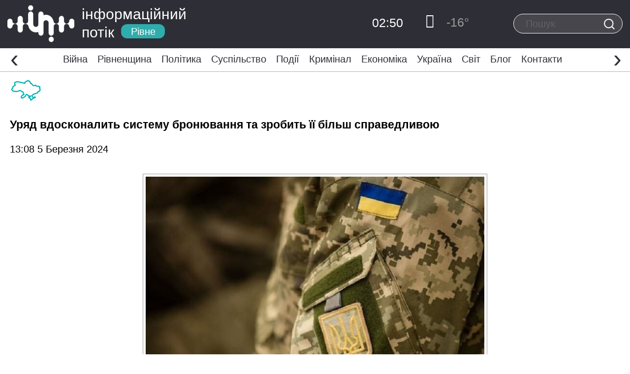

--- FILE ---
content_type: text/html; charset=UTF-8
request_url: https://www.infopotik.com.ua/uryad-vdoskonalyt-systemu-bronyuvannya-ta-zrobyt-yiyi-bilsh-spravedlyvoyu/
body_size: 34643
content:
<!DOCTYPE html>
<html dir="ltr" lang="uk" prefix="og: https://ogp.me/ns#">
<head>
	<meta charset="UTF-8">
	<meta http-equiv="X-UA-Compatible" content="IE=edge">
    <meta name="viewport" content="width=device-width, initial-scale=1">
	<link rel="alternate" type="application/rdf+xml" title="RDF mapping" href="https://www.infopotik.com.ua/feed/rdf/">
	<link rel="alternate" type="application/rss+xml" title="RSS" href="https://www.infopotik.com.ua/feed/rss/">
	<link rel="alternate" type="application/rss+xml" title="Comments RSS" href="https://www.infopotik.com.ua/comments/feed/">
	<link rel="pingback" href="https://www.infopotik.com.ua/xmlrpc.php" />
	<title>Уряд вдосконалить систему бронювання та зробить її більш справедливою | Інформаційний Потік</title>
	<style>img:is([sizes="auto" i], [sizes^="auto," i]) { contain-intrinsic-size: 3000px 1500px }</style>
	
		<!-- All in One SEO 4.7.6 - aioseo.com -->
	<meta name="description" content="8 працюючих повинні забезпечувати одного захисника. Уряд вдосконалить систему бронювання та зробить її більш справедливою Пріоритетними для бронювання будуть працівники підприємств, що: забезпечують життєдіяльність країни; належать до критичних галузей економіки; несуть вагоме податкове навантаження; отримують офіційну зарплату на рівні середньої або вище середньої по галузі. &quot;Усі громадяни мають або захищати державу, або працювати та наповнювати" />
	<meta name="robots" content="max-image-preview:large" />
	<meta name="author" content="Мельник Світлана"/>
	<link rel="canonical" href="https://www.infopotik.com.ua/uryad-vdoskonalyt-systemu-bronyuvannya-ta-zrobyt-yiyi-bilsh-spravedlyvoyu/" />
	<meta name="generator" content="All in One SEO (AIOSEO) 4.7.6" />
		<meta property="og:locale" content="uk_UA" />
		<meta property="og:site_name" content="ІНФОРМАЦІЙНИЙ ПОТІК Рівне" />
		<meta property="og:type" content="article" />
		<meta property="og:title" content="Уряд вдосконалить систему бронювання та зробить її більш справедливою | Інформаційний Потік" />
		<meta property="og:description" content="8 працюючих повинні забезпечувати одного захисника. Уряд вдосконалить систему бронювання та зробить її більш справедливою Пріоритетними для бронювання будуть працівники підприємств, що: забезпечують життєдіяльність країни; належать до критичних галузей економіки; несуть вагоме податкове навантаження; отримують офіційну зарплату на рівні середньої або вище середньої по галузі. &quot;Усі громадяни мають або захищати державу, або працювати та наповнювати" />
		<meta property="og:url" content="https://www.infopotik.com.ua/uryad-vdoskonalyt-systemu-bronyuvannya-ta-zrobyt-yiyi-bilsh-spravedlyvoyu/" />
		<meta property="og:image" content="https://www.infopotik.com.ua/wp-content/uploads/2024/03/image-17-1.jpg" />
		<meta property="og:image:secure_url" content="https://www.infopotik.com.ua/wp-content/uploads/2024/03/image-17-1.jpg" />
		<meta property="og:image:width" content="700" />
		<meta property="og:image:height" content="467" />
		<meta property="article:published_time" content="2024-03-05T11:08:00+00:00" />
		<meta property="article:modified_time" content="2024-03-05T10:09:46+00:00" />
		<meta property="article:publisher" content="https://www.facebook.com/infopotikRivne" />
		<meta name="twitter:card" content="summary" />
		<meta name="twitter:title" content="Уряд вдосконалить систему бронювання та зробить її більш справедливою | Інформаційний Потік" />
		<meta name="twitter:description" content="8 працюючих повинні забезпечувати одного захисника. Уряд вдосконалить систему бронювання та зробить її більш справедливою Пріоритетними для бронювання будуть працівники підприємств, що: забезпечують життєдіяльність країни; належать до критичних галузей економіки; несуть вагоме податкове навантаження; отримують офіційну зарплату на рівні середньої або вище середньої по галузі. &quot;Усі громадяни мають або захищати державу, або працювати та наповнювати" />
		<meta name="twitter:image" content="https://www.infopotik.com.ua/wp-content/uploads/2024/03/image-17-1.jpg" />
		<meta name="google" content="nositelinkssearchbox" />
		<script type="application/ld+json" class="aioseo-schema">
			{"@context":"https:\/\/schema.org","@graph":[{"@type":"Article","@id":"https:\/\/www.infopotik.com.ua\/uryad-vdoskonalyt-systemu-bronyuvannya-ta-zrobyt-yiyi-bilsh-spravedlyvoyu\/#article","name":"\u0423\u0440\u044f\u0434 \u0432\u0434\u043e\u0441\u043a\u043e\u043d\u0430\u043b\u0438\u0442\u044c \u0441\u0438\u0441\u0442\u0435\u043c\u0443 \u0431\u0440\u043e\u043d\u044e\u0432\u0430\u043d\u043d\u044f \u0442\u0430 \u0437\u0440\u043e\u0431\u0438\u0442\u044c \u0457\u0457 \u0431\u0456\u043b\u044c\u0448 \u0441\u043f\u0440\u0430\u0432\u0435\u0434\u043b\u0438\u0432\u043e\u044e | \u0406\u043d\u0444\u043e\u0440\u043c\u0430\u0446\u0456\u0439\u043d\u0438\u0439 \u041f\u043e\u0442\u0456\u043a","headline":"\u0423\u0440\u044f\u0434 \u0432\u0434\u043e\u0441\u043a\u043e\u043d\u0430\u043b\u0438\u0442\u044c \u0441\u0438\u0441\u0442\u0435\u043c\u0443 \u0431\u0440\u043e\u043d\u044e\u0432\u0430\u043d\u043d\u044f \u0442\u0430 \u0437\u0440\u043e\u0431\u0438\u0442\u044c \u0457\u0457 \u0431\u0456\u043b\u044c\u0448 \u0441\u043f\u0440\u0430\u0432\u0435\u0434\u043b\u0438\u0432\u043e\u044e","author":{"@id":"https:\/\/www.infopotik.com.ua\/author\/svitlana_journalist\/#author"},"publisher":{"@id":"https:\/\/www.infopotik.com.ua\/#organization"},"image":{"@type":"ImageObject","url":"https:\/\/www.infopotik.com.ua\/wp-content\/uploads\/2021\/05\/ukraine-1.png","width":65,"height":65},"datePublished":"2024-03-05T13:08:00+02:00","dateModified":"2024-03-05T12:09:46+02:00","inLanguage":"uk","mainEntityOfPage":{"@id":"https:\/\/www.infopotik.com.ua\/uryad-vdoskonalyt-systemu-bronyuvannya-ta-zrobyt-yiyi-bilsh-spravedlyvoyu\/#webpage"},"isPartOf":{"@id":"https:\/\/www.infopotik.com.ua\/uryad-vdoskonalyt-systemu-bronyuvannya-ta-zrobyt-yiyi-bilsh-spravedlyvoyu\/#webpage"},"articleSection":"\u0423\u043a\u0440\u0430\u0457\u043d\u0430"},{"@type":"BreadcrumbList","@id":"https:\/\/www.infopotik.com.ua\/uryad-vdoskonalyt-systemu-bronyuvannya-ta-zrobyt-yiyi-bilsh-spravedlyvoyu\/#breadcrumblist","itemListElement":[{"@type":"ListItem","@id":"https:\/\/www.infopotik.com.ua\/#listItem","position":1,"name":"\u0413\u043e\u043b\u043e\u0432\u043d\u0430","item":"https:\/\/www.infopotik.com.ua\/","nextItem":{"@type":"ListItem","@id":"https:\/\/www.infopotik.com.ua\/uryad-vdoskonalyt-systemu-bronyuvannya-ta-zrobyt-yiyi-bilsh-spravedlyvoyu\/#listItem","name":"\u0423\u0440\u044f\u0434 \u0432\u0434\u043e\u0441\u043a\u043e\u043d\u0430\u043b\u0438\u0442\u044c \u0441\u0438\u0441\u0442\u0435\u043c\u0443 \u0431\u0440\u043e\u043d\u044e\u0432\u0430\u043d\u043d\u044f \u0442\u0430 \u0437\u0440\u043e\u0431\u0438\u0442\u044c \u0457\u0457 \u0431\u0456\u043b\u044c\u0448 \u0441\u043f\u0440\u0430\u0432\u0435\u0434\u043b\u0438\u0432\u043e\u044e"}},{"@type":"ListItem","@id":"https:\/\/www.infopotik.com.ua\/uryad-vdoskonalyt-systemu-bronyuvannya-ta-zrobyt-yiyi-bilsh-spravedlyvoyu\/#listItem","position":2,"name":"\u0423\u0440\u044f\u0434 \u0432\u0434\u043e\u0441\u043a\u043e\u043d\u0430\u043b\u0438\u0442\u044c \u0441\u0438\u0441\u0442\u0435\u043c\u0443 \u0431\u0440\u043e\u043d\u044e\u0432\u0430\u043d\u043d\u044f \u0442\u0430 \u0437\u0440\u043e\u0431\u0438\u0442\u044c \u0457\u0457 \u0431\u0456\u043b\u044c\u0448 \u0441\u043f\u0440\u0430\u0432\u0435\u0434\u043b\u0438\u0432\u043e\u044e","previousItem":{"@type":"ListItem","@id":"https:\/\/www.infopotik.com.ua\/#listItem","name":"\u0413\u043e\u043b\u043e\u0432\u043d\u0430"}}]},{"@type":"Organization","@id":"https:\/\/www.infopotik.com.ua\/#organization","name":"\u0406\u043d\u0444\u043e\u0440\u043c\u0430\u0446\u0456\u0439\u043d\u0438\u0439 \u041f\u043e\u0442\u0456\u043a","description":"\u0422\u0432\u0456\u0439 \u0406\u043d\u0444\u043e\u0440\u043c\u0430\u0446\u0456\u0439\u043d\u0438\u0439 \u041f\u0440\u043e\u0441\u0442\u0456\u0440","url":"https:\/\/www.infopotik.com.ua\/","telephone":"+380684082818","logo":{"@type":"ImageObject","url":"https:\/\/www.infopotik.com.ua\/wp-content\/uploads\/2021\/05\/logo-ipr.png","@id":"https:\/\/www.infopotik.com.ua\/uryad-vdoskonalyt-systemu-bronyuvannya-ta-zrobyt-yiyi-bilsh-spravedlyvoyu\/#organizationLogo","width":1000,"height":186},"image":{"@id":"https:\/\/www.infopotik.com.ua\/uryad-vdoskonalyt-systemu-bronyuvannya-ta-zrobyt-yiyi-bilsh-spravedlyvoyu\/#organizationLogo"},"sameAs":["https:\/\/www.instagram.com\/infopotik_rv\/","https:\/\/www.youtube.com\/channel\/UCRA2YLuOquhJ95aQidj0cPQ"]},{"@type":"Person","@id":"https:\/\/www.infopotik.com.ua\/author\/svitlana_journalist\/#author","url":"https:\/\/www.infopotik.com.ua\/author\/svitlana_journalist\/","name":"\u041c\u0435\u043b\u044c\u043d\u0438\u043a \u0421\u0432\u0456\u0442\u043b\u0430\u043d\u0430","image":{"@type":"ImageObject","@id":"https:\/\/www.infopotik.com.ua\/uryad-vdoskonalyt-systemu-bronyuvannya-ta-zrobyt-yiyi-bilsh-spravedlyvoyu\/#authorImage","url":"https:\/\/secure.gravatar.com\/avatar\/76bc26ce83244af271cbc304b645b1e6?s=96&d=blank&r=g","width":96,"height":96,"caption":"\u041c\u0435\u043b\u044c\u043d\u0438\u043a \u0421\u0432\u0456\u0442\u043b\u0430\u043d\u0430"}},{"@type":"WebPage","@id":"https:\/\/www.infopotik.com.ua\/uryad-vdoskonalyt-systemu-bronyuvannya-ta-zrobyt-yiyi-bilsh-spravedlyvoyu\/#webpage","url":"https:\/\/www.infopotik.com.ua\/uryad-vdoskonalyt-systemu-bronyuvannya-ta-zrobyt-yiyi-bilsh-spravedlyvoyu\/","name":"\u0423\u0440\u044f\u0434 \u0432\u0434\u043e\u0441\u043a\u043e\u043d\u0430\u043b\u0438\u0442\u044c \u0441\u0438\u0441\u0442\u0435\u043c\u0443 \u0431\u0440\u043e\u043d\u044e\u0432\u0430\u043d\u043d\u044f \u0442\u0430 \u0437\u0440\u043e\u0431\u0438\u0442\u044c \u0457\u0457 \u0431\u0456\u043b\u044c\u0448 \u0441\u043f\u0440\u0430\u0432\u0435\u0434\u043b\u0438\u0432\u043e\u044e | \u0406\u043d\u0444\u043e\u0440\u043c\u0430\u0446\u0456\u0439\u043d\u0438\u0439 \u041f\u043e\u0442\u0456\u043a","description":"8 \u043f\u0440\u0430\u0446\u044e\u044e\u0447\u0438\u0445 \u043f\u043e\u0432\u0438\u043d\u043d\u0456 \u0437\u0430\u0431\u0435\u0437\u043f\u0435\u0447\u0443\u0432\u0430\u0442\u0438 \u043e\u0434\u043d\u043e\u0433\u043e \u0437\u0430\u0445\u0438\u0441\u043d\u0438\u043a\u0430. \u0423\u0440\u044f\u0434 \u0432\u0434\u043e\u0441\u043a\u043e\u043d\u0430\u043b\u0438\u0442\u044c \u0441\u0438\u0441\u0442\u0435\u043c\u0443 \u0431\u0440\u043e\u043d\u044e\u0432\u0430\u043d\u043d\u044f \u0442\u0430 \u0437\u0440\u043e\u0431\u0438\u0442\u044c \u0457\u0457 \u0431\u0456\u043b\u044c\u0448 \u0441\u043f\u0440\u0430\u0432\u0435\u0434\u043b\u0438\u0432\u043e\u044e \u041f\u0440\u0456\u043e\u0440\u0438\u0442\u0435\u0442\u043d\u0438\u043c\u0438 \u0434\u043b\u044f \u0431\u0440\u043e\u043d\u044e\u0432\u0430\u043d\u043d\u044f \u0431\u0443\u0434\u0443\u0442\u044c \u043f\u0440\u0430\u0446\u0456\u0432\u043d\u0438\u043a\u0438 \u043f\u0456\u0434\u043f\u0440\u0438\u0454\u043c\u0441\u0442\u0432, \u0449\u043e: \u0437\u0430\u0431\u0435\u0437\u043f\u0435\u0447\u0443\u044e\u0442\u044c \u0436\u0438\u0442\u0442\u0454\u0434\u0456\u044f\u043b\u044c\u043d\u0456\u0441\u0442\u044c \u043a\u0440\u0430\u0457\u043d\u0438; \u043d\u0430\u043b\u0435\u0436\u0430\u0442\u044c \u0434\u043e \u043a\u0440\u0438\u0442\u0438\u0447\u043d\u0438\u0445 \u0433\u0430\u043b\u0443\u0437\u0435\u0439 \u0435\u043a\u043e\u043d\u043e\u043c\u0456\u043a\u0438; \u043d\u0435\u0441\u0443\u0442\u044c \u0432\u0430\u0433\u043e\u043c\u0435 \u043f\u043e\u0434\u0430\u0442\u043a\u043e\u0432\u0435 \u043d\u0430\u0432\u0430\u043d\u0442\u0430\u0436\u0435\u043d\u043d\u044f; \u043e\u0442\u0440\u0438\u043c\u0443\u044e\u0442\u044c \u043e\u0444\u0456\u0446\u0456\u0439\u043d\u0443 \u0437\u0430\u0440\u043f\u043b\u0430\u0442\u0443 \u043d\u0430 \u0440\u0456\u0432\u043d\u0456 \u0441\u0435\u0440\u0435\u0434\u043d\u044c\u043e\u0457 \u0430\u0431\u043e \u0432\u0438\u0449\u0435 \u0441\u0435\u0440\u0435\u0434\u043d\u044c\u043e\u0457 \u043f\u043e \u0433\u0430\u043b\u0443\u0437\u0456. \"\u0423\u0441\u0456 \u0433\u0440\u043e\u043c\u0430\u0434\u044f\u043d\u0438 \u043c\u0430\u044e\u0442\u044c \u0430\u0431\u043e \u0437\u0430\u0445\u0438\u0449\u0430\u0442\u0438 \u0434\u0435\u0440\u0436\u0430\u0432\u0443, \u0430\u0431\u043e \u043f\u0440\u0430\u0446\u044e\u0432\u0430\u0442\u0438 \u0442\u0430 \u043d\u0430\u043f\u043e\u0432\u043d\u044e\u0432\u0430\u0442\u0438","inLanguage":"uk","isPartOf":{"@id":"https:\/\/www.infopotik.com.ua\/#website"},"breadcrumb":{"@id":"https:\/\/www.infopotik.com.ua\/uryad-vdoskonalyt-systemu-bronyuvannya-ta-zrobyt-yiyi-bilsh-spravedlyvoyu\/#breadcrumblist"},"author":{"@id":"https:\/\/www.infopotik.com.ua\/author\/svitlana_journalist\/#author"},"creator":{"@id":"https:\/\/www.infopotik.com.ua\/author\/svitlana_journalist\/#author"},"image":{"@type":"ImageObject","url":"https:\/\/www.infopotik.com.ua\/wp-content\/uploads\/2021\/05\/ukraine-1.png","@id":"https:\/\/www.infopotik.com.ua\/uryad-vdoskonalyt-systemu-bronyuvannya-ta-zrobyt-yiyi-bilsh-spravedlyvoyu\/#mainImage","width":65,"height":65},"primaryImageOfPage":{"@id":"https:\/\/www.infopotik.com.ua\/uryad-vdoskonalyt-systemu-bronyuvannya-ta-zrobyt-yiyi-bilsh-spravedlyvoyu\/#mainImage"},"datePublished":"2024-03-05T13:08:00+02:00","dateModified":"2024-03-05T12:09:46+02:00"},{"@type":"WebSite","@id":"https:\/\/www.infopotik.com.ua\/#website","url":"https:\/\/www.infopotik.com.ua\/","name":"\u041d\u043e\u0432\u0438\u043d\u0438 \u0420\u0456\u0432\u043d\u0435 | \u0406\u043d\u0444\u043e\u0440\u043c\u0430\u0446\u0456\u0439\u043d\u0438\u0439 \u041f\u043e\u0442\u0456\u043a \u0420\u0456\u0432\u043d\u0435","description":"\u0422\u0432\u0456\u0439 \u0406\u043d\u0444\u043e\u0440\u043c\u0430\u0446\u0456\u0439\u043d\u0438\u0439 \u041f\u0440\u043e\u0441\u0442\u0456\u0440","inLanguage":"uk","publisher":{"@id":"https:\/\/www.infopotik.com.ua\/#organization"}}]}
		</script>
		<!-- All in One SEO -->

<script type="text/javascript">
/* <![CDATA[ */
window._wpemojiSettings = {"baseUrl":"https:\/\/s.w.org\/images\/core\/emoji\/15.0.3\/72x72\/","ext":".png","svgUrl":"https:\/\/s.w.org\/images\/core\/emoji\/15.0.3\/svg\/","svgExt":".svg","source":{"concatemoji":"https:\/\/www.infopotik.com.ua\/wp-includes\/js\/wp-emoji-release.min.js?ver=6.7.4"}};
/*! This file is auto-generated */
!function(i,n){var o,s,e;function c(e){try{var t={supportTests:e,timestamp:(new Date).valueOf()};sessionStorage.setItem(o,JSON.stringify(t))}catch(e){}}function p(e,t,n){e.clearRect(0,0,e.canvas.width,e.canvas.height),e.fillText(t,0,0);var t=new Uint32Array(e.getImageData(0,0,e.canvas.width,e.canvas.height).data),r=(e.clearRect(0,0,e.canvas.width,e.canvas.height),e.fillText(n,0,0),new Uint32Array(e.getImageData(0,0,e.canvas.width,e.canvas.height).data));return t.every(function(e,t){return e===r[t]})}function u(e,t,n){switch(t){case"flag":return n(e,"\ud83c\udff3\ufe0f\u200d\u26a7\ufe0f","\ud83c\udff3\ufe0f\u200b\u26a7\ufe0f")?!1:!n(e,"\ud83c\uddfa\ud83c\uddf3","\ud83c\uddfa\u200b\ud83c\uddf3")&&!n(e,"\ud83c\udff4\udb40\udc67\udb40\udc62\udb40\udc65\udb40\udc6e\udb40\udc67\udb40\udc7f","\ud83c\udff4\u200b\udb40\udc67\u200b\udb40\udc62\u200b\udb40\udc65\u200b\udb40\udc6e\u200b\udb40\udc67\u200b\udb40\udc7f");case"emoji":return!n(e,"\ud83d\udc26\u200d\u2b1b","\ud83d\udc26\u200b\u2b1b")}return!1}function f(e,t,n){var r="undefined"!=typeof WorkerGlobalScope&&self instanceof WorkerGlobalScope?new OffscreenCanvas(300,150):i.createElement("canvas"),a=r.getContext("2d",{willReadFrequently:!0}),o=(a.textBaseline="top",a.font="600 32px Arial",{});return e.forEach(function(e){o[e]=t(a,e,n)}),o}function t(e){var t=i.createElement("script");t.src=e,t.defer=!0,i.head.appendChild(t)}"undefined"!=typeof Promise&&(o="wpEmojiSettingsSupports",s=["flag","emoji"],n.supports={everything:!0,everythingExceptFlag:!0},e=new Promise(function(e){i.addEventListener("DOMContentLoaded",e,{once:!0})}),new Promise(function(t){var n=function(){try{var e=JSON.parse(sessionStorage.getItem(o));if("object"==typeof e&&"number"==typeof e.timestamp&&(new Date).valueOf()<e.timestamp+604800&&"object"==typeof e.supportTests)return e.supportTests}catch(e){}return null}();if(!n){if("undefined"!=typeof Worker&&"undefined"!=typeof OffscreenCanvas&&"undefined"!=typeof URL&&URL.createObjectURL&&"undefined"!=typeof Blob)try{var e="postMessage("+f.toString()+"("+[JSON.stringify(s),u.toString(),p.toString()].join(",")+"));",r=new Blob([e],{type:"text/javascript"}),a=new Worker(URL.createObjectURL(r),{name:"wpTestEmojiSupports"});return void(a.onmessage=function(e){c(n=e.data),a.terminate(),t(n)})}catch(e){}c(n=f(s,u,p))}t(n)}).then(function(e){for(var t in e)n.supports[t]=e[t],n.supports.everything=n.supports.everything&&n.supports[t],"flag"!==t&&(n.supports.everythingExceptFlag=n.supports.everythingExceptFlag&&n.supports[t]);n.supports.everythingExceptFlag=n.supports.everythingExceptFlag&&!n.supports.flag,n.DOMReady=!1,n.readyCallback=function(){n.DOMReady=!0}}).then(function(){return e}).then(function(){var e;n.supports.everything||(n.readyCallback(),(e=n.source||{}).concatemoji?t(e.concatemoji):e.wpemoji&&e.twemoji&&(t(e.twemoji),t(e.wpemoji)))}))}((window,document),window._wpemojiSettings);
/* ]]> */
</script>
<style id='wp-emoji-styles-inline-css' type='text/css'>

	img.wp-smiley, img.emoji {
		display: inline !important;
		border: none !important;
		box-shadow: none !important;
		height: 1em !important;
		width: 1em !important;
		margin: 0 0.07em !important;
		vertical-align: -0.1em !important;
		background: none !important;
		padding: 0 !important;
	}
</style>
<link rel='stylesheet' id='wp-block-library-css' href='https://www.infopotik.com.ua/wp-includes/css/dist/block-library/style.min.css?ver=6.7.4' type='text/css' media='all' />
<style id='classic-theme-styles-inline-css' type='text/css'>
/*! This file is auto-generated */
.wp-block-button__link{color:#fff;background-color:#32373c;border-radius:9999px;box-shadow:none;text-decoration:none;padding:calc(.667em + 2px) calc(1.333em + 2px);font-size:1.125em}.wp-block-file__button{background:#32373c;color:#fff;text-decoration:none}
</style>
<style id='global-styles-inline-css' type='text/css'>
:root{--wp--preset--aspect-ratio--square: 1;--wp--preset--aspect-ratio--4-3: 4/3;--wp--preset--aspect-ratio--3-4: 3/4;--wp--preset--aspect-ratio--3-2: 3/2;--wp--preset--aspect-ratio--2-3: 2/3;--wp--preset--aspect-ratio--16-9: 16/9;--wp--preset--aspect-ratio--9-16: 9/16;--wp--preset--color--black: #000000;--wp--preset--color--cyan-bluish-gray: #abb8c3;--wp--preset--color--white: #ffffff;--wp--preset--color--pale-pink: #f78da7;--wp--preset--color--vivid-red: #cf2e2e;--wp--preset--color--luminous-vivid-orange: #ff6900;--wp--preset--color--luminous-vivid-amber: #fcb900;--wp--preset--color--light-green-cyan: #7bdcb5;--wp--preset--color--vivid-green-cyan: #00d084;--wp--preset--color--pale-cyan-blue: #8ed1fc;--wp--preset--color--vivid-cyan-blue: #0693e3;--wp--preset--color--vivid-purple: #9b51e0;--wp--preset--gradient--vivid-cyan-blue-to-vivid-purple: linear-gradient(135deg,rgba(6,147,227,1) 0%,rgb(155,81,224) 100%);--wp--preset--gradient--light-green-cyan-to-vivid-green-cyan: linear-gradient(135deg,rgb(122,220,180) 0%,rgb(0,208,130) 100%);--wp--preset--gradient--luminous-vivid-amber-to-luminous-vivid-orange: linear-gradient(135deg,rgba(252,185,0,1) 0%,rgba(255,105,0,1) 100%);--wp--preset--gradient--luminous-vivid-orange-to-vivid-red: linear-gradient(135deg,rgba(255,105,0,1) 0%,rgb(207,46,46) 100%);--wp--preset--gradient--very-light-gray-to-cyan-bluish-gray: linear-gradient(135deg,rgb(238,238,238) 0%,rgb(169,184,195) 100%);--wp--preset--gradient--cool-to-warm-spectrum: linear-gradient(135deg,rgb(74,234,220) 0%,rgb(151,120,209) 20%,rgb(207,42,186) 40%,rgb(238,44,130) 60%,rgb(251,105,98) 80%,rgb(254,248,76) 100%);--wp--preset--gradient--blush-light-purple: linear-gradient(135deg,rgb(255,206,236) 0%,rgb(152,150,240) 100%);--wp--preset--gradient--blush-bordeaux: linear-gradient(135deg,rgb(254,205,165) 0%,rgb(254,45,45) 50%,rgb(107,0,62) 100%);--wp--preset--gradient--luminous-dusk: linear-gradient(135deg,rgb(255,203,112) 0%,rgb(199,81,192) 50%,rgb(65,88,208) 100%);--wp--preset--gradient--pale-ocean: linear-gradient(135deg,rgb(255,245,203) 0%,rgb(182,227,212) 50%,rgb(51,167,181) 100%);--wp--preset--gradient--electric-grass: linear-gradient(135deg,rgb(202,248,128) 0%,rgb(113,206,126) 100%);--wp--preset--gradient--midnight: linear-gradient(135deg,rgb(2,3,129) 0%,rgb(40,116,252) 100%);--wp--preset--font-size--small: 13px;--wp--preset--font-size--medium: 20px;--wp--preset--font-size--large: 36px;--wp--preset--font-size--x-large: 42px;--wp--preset--spacing--20: 0.44rem;--wp--preset--spacing--30: 0.67rem;--wp--preset--spacing--40: 1rem;--wp--preset--spacing--50: 1.5rem;--wp--preset--spacing--60: 2.25rem;--wp--preset--spacing--70: 3.38rem;--wp--preset--spacing--80: 5.06rem;--wp--preset--shadow--natural: 6px 6px 9px rgba(0, 0, 0, 0.2);--wp--preset--shadow--deep: 12px 12px 50px rgba(0, 0, 0, 0.4);--wp--preset--shadow--sharp: 6px 6px 0px rgba(0, 0, 0, 0.2);--wp--preset--shadow--outlined: 6px 6px 0px -3px rgba(255, 255, 255, 1), 6px 6px rgba(0, 0, 0, 1);--wp--preset--shadow--crisp: 6px 6px 0px rgba(0, 0, 0, 1);}:where(.is-layout-flex){gap: 0.5em;}:where(.is-layout-grid){gap: 0.5em;}body .is-layout-flex{display: flex;}.is-layout-flex{flex-wrap: wrap;align-items: center;}.is-layout-flex > :is(*, div){margin: 0;}body .is-layout-grid{display: grid;}.is-layout-grid > :is(*, div){margin: 0;}:where(.wp-block-columns.is-layout-flex){gap: 2em;}:where(.wp-block-columns.is-layout-grid){gap: 2em;}:where(.wp-block-post-template.is-layout-flex){gap: 1.25em;}:where(.wp-block-post-template.is-layout-grid){gap: 1.25em;}.has-black-color{color: var(--wp--preset--color--black) !important;}.has-cyan-bluish-gray-color{color: var(--wp--preset--color--cyan-bluish-gray) !important;}.has-white-color{color: var(--wp--preset--color--white) !important;}.has-pale-pink-color{color: var(--wp--preset--color--pale-pink) !important;}.has-vivid-red-color{color: var(--wp--preset--color--vivid-red) !important;}.has-luminous-vivid-orange-color{color: var(--wp--preset--color--luminous-vivid-orange) !important;}.has-luminous-vivid-amber-color{color: var(--wp--preset--color--luminous-vivid-amber) !important;}.has-light-green-cyan-color{color: var(--wp--preset--color--light-green-cyan) !important;}.has-vivid-green-cyan-color{color: var(--wp--preset--color--vivid-green-cyan) !important;}.has-pale-cyan-blue-color{color: var(--wp--preset--color--pale-cyan-blue) !important;}.has-vivid-cyan-blue-color{color: var(--wp--preset--color--vivid-cyan-blue) !important;}.has-vivid-purple-color{color: var(--wp--preset--color--vivid-purple) !important;}.has-black-background-color{background-color: var(--wp--preset--color--black) !important;}.has-cyan-bluish-gray-background-color{background-color: var(--wp--preset--color--cyan-bluish-gray) !important;}.has-white-background-color{background-color: var(--wp--preset--color--white) !important;}.has-pale-pink-background-color{background-color: var(--wp--preset--color--pale-pink) !important;}.has-vivid-red-background-color{background-color: var(--wp--preset--color--vivid-red) !important;}.has-luminous-vivid-orange-background-color{background-color: var(--wp--preset--color--luminous-vivid-orange) !important;}.has-luminous-vivid-amber-background-color{background-color: var(--wp--preset--color--luminous-vivid-amber) !important;}.has-light-green-cyan-background-color{background-color: var(--wp--preset--color--light-green-cyan) !important;}.has-vivid-green-cyan-background-color{background-color: var(--wp--preset--color--vivid-green-cyan) !important;}.has-pale-cyan-blue-background-color{background-color: var(--wp--preset--color--pale-cyan-blue) !important;}.has-vivid-cyan-blue-background-color{background-color: var(--wp--preset--color--vivid-cyan-blue) !important;}.has-vivid-purple-background-color{background-color: var(--wp--preset--color--vivid-purple) !important;}.has-black-border-color{border-color: var(--wp--preset--color--black) !important;}.has-cyan-bluish-gray-border-color{border-color: var(--wp--preset--color--cyan-bluish-gray) !important;}.has-white-border-color{border-color: var(--wp--preset--color--white) !important;}.has-pale-pink-border-color{border-color: var(--wp--preset--color--pale-pink) !important;}.has-vivid-red-border-color{border-color: var(--wp--preset--color--vivid-red) !important;}.has-luminous-vivid-orange-border-color{border-color: var(--wp--preset--color--luminous-vivid-orange) !important;}.has-luminous-vivid-amber-border-color{border-color: var(--wp--preset--color--luminous-vivid-amber) !important;}.has-light-green-cyan-border-color{border-color: var(--wp--preset--color--light-green-cyan) !important;}.has-vivid-green-cyan-border-color{border-color: var(--wp--preset--color--vivid-green-cyan) !important;}.has-pale-cyan-blue-border-color{border-color: var(--wp--preset--color--pale-cyan-blue) !important;}.has-vivid-cyan-blue-border-color{border-color: var(--wp--preset--color--vivid-cyan-blue) !important;}.has-vivid-purple-border-color{border-color: var(--wp--preset--color--vivid-purple) !important;}.has-vivid-cyan-blue-to-vivid-purple-gradient-background{background: var(--wp--preset--gradient--vivid-cyan-blue-to-vivid-purple) !important;}.has-light-green-cyan-to-vivid-green-cyan-gradient-background{background: var(--wp--preset--gradient--light-green-cyan-to-vivid-green-cyan) !important;}.has-luminous-vivid-amber-to-luminous-vivid-orange-gradient-background{background: var(--wp--preset--gradient--luminous-vivid-amber-to-luminous-vivid-orange) !important;}.has-luminous-vivid-orange-to-vivid-red-gradient-background{background: var(--wp--preset--gradient--luminous-vivid-orange-to-vivid-red) !important;}.has-very-light-gray-to-cyan-bluish-gray-gradient-background{background: var(--wp--preset--gradient--very-light-gray-to-cyan-bluish-gray) !important;}.has-cool-to-warm-spectrum-gradient-background{background: var(--wp--preset--gradient--cool-to-warm-spectrum) !important;}.has-blush-light-purple-gradient-background{background: var(--wp--preset--gradient--blush-light-purple) !important;}.has-blush-bordeaux-gradient-background{background: var(--wp--preset--gradient--blush-bordeaux) !important;}.has-luminous-dusk-gradient-background{background: var(--wp--preset--gradient--luminous-dusk) !important;}.has-pale-ocean-gradient-background{background: var(--wp--preset--gradient--pale-ocean) !important;}.has-electric-grass-gradient-background{background: var(--wp--preset--gradient--electric-grass) !important;}.has-midnight-gradient-background{background: var(--wp--preset--gradient--midnight) !important;}.has-small-font-size{font-size: var(--wp--preset--font-size--small) !important;}.has-medium-font-size{font-size: var(--wp--preset--font-size--medium) !important;}.has-large-font-size{font-size: var(--wp--preset--font-size--large) !important;}.has-x-large-font-size{font-size: var(--wp--preset--font-size--x-large) !important;}
:where(.wp-block-post-template.is-layout-flex){gap: 1.25em;}:where(.wp-block-post-template.is-layout-grid){gap: 1.25em;}
:where(.wp-block-columns.is-layout-flex){gap: 2em;}:where(.wp-block-columns.is-layout-grid){gap: 2em;}
:root :where(.wp-block-pullquote){font-size: 1.5em;line-height: 1.6;}
</style>
<link rel='stylesheet' id='swiper-css' href='https://www.infopotik.com.ua/wp-content/themes/info/js/vendor/swiper/dist/css/swiper.min.css?ver=6.7.4' type='text/css' media='all' />
<link rel='stylesheet' id='owlcarousel-css' href='https://www.infopotik.com.ua/wp-content/themes/info/js/vendor/owlcarousel/dist/assets/owl.carousel.min.css?ver=6.7.4' type='text/css' media='all' />
<link rel='stylesheet' id='bs-css' href='https://www.infopotik.com.ua/wp-content/themes/info/css/main.min.css?ver=28' type='text/css' media='all' />
<link rel='stylesheet' id='main-css' href='https://www.infopotik.com.ua/wp-content/themes/info/style.css?ver=25' type='text/css' media='all' />
<link rel="https://api.w.org/" href="https://www.infopotik.com.ua/wp-json/" /><link rel="alternate" title="JSON" type="application/json" href="https://www.infopotik.com.ua/wp-json/wp/v2/posts/396719" /><link rel="EditURI" type="application/rsd+xml" title="RSD" href="https://www.infopotik.com.ua/xmlrpc.php?rsd" />
<link rel='shortlink' href='https://www.infopotik.com.ua/?p=396719' />
<link rel="alternate" title="oEmbed (JSON)" type="application/json+oembed" href="https://www.infopotik.com.ua/wp-json/oembed/1.0/embed?url=https%3A%2F%2Fwww.infopotik.com.ua%2Furyad-vdoskonalyt-systemu-bronyuvannya-ta-zrobyt-yiyi-bilsh-spravedlyvoyu%2F" />
<link rel="alternate" title="oEmbed (XML)" type="text/xml+oembed" href="https://www.infopotik.com.ua/wp-json/oembed/1.0/embed?url=https%3A%2F%2Fwww.infopotik.com.ua%2Furyad-vdoskonalyt-systemu-bronyuvannya-ta-zrobyt-yiyi-bilsh-spravedlyvoyu%2F&#038;format=xml" />
<link rel="icon" href="https://www.infopotik.com.ua/wp-content/uploads/2021/05/cropped-logo-32x32.png" sizes="32x32" />
<link rel="icon" href="https://www.infopotik.com.ua/wp-content/uploads/2021/05/cropped-logo-192x192.png" sizes="192x192" />
<link rel="apple-touch-icon" href="https://www.infopotik.com.ua/wp-content/uploads/2021/05/cropped-logo-180x180.png" />
<meta name="msapplication-TileImage" content="https://www.infopotik.com.ua/wp-content/uploads/2021/05/cropped-logo-270x270.png" />

<!-- Google Tag Manager -->
<script>(function(w,d,s,l,i){w[l]=w[l]||[];w[l].push({'gtm.start':
new Date().getTime(),event:'gtm.js'});var f=d.getElementsByTagName(s)[0],
j=d.createElement(s),dl=l!='dataLayer'?'&l='+l:'';j.async=true;j.src=
'https://www.googletagmanager.com/gtm.js?id='+i+dl;f.parentNode.insertBefore(j,f);
})(window,document,'script','dataLayer','GTM-KNN4GMM');</script>
<!-- End Google Tag Manager -->

</head>
<body>
    <!-- Google Tag Manager (noscript) -->
<noscript><iframe src="https://www.googletagmanager.com/ns.html?id=GTM-KNN4GMM"
height="0" width="0" style="display:none;visibility:hidden"></iframe></noscript>
<!-- End Google Tag Manager (noscript) -->

<div class="layout" id="layout">
            <!--= Header =-->
            <header class="header header__scroll">
                <div class="header__main">
                    <div class="container">
                        <div class="header__wrapper">
                            <!--= Mobile menu => button =-->
                            <div class="mobile-menu hide-screen-l-min"><a class="mobile-menu__button call-aside" href="javascript:void(0);" data-trigger="mobile-drop"><i class="button-line"></i></a></div>
                            <!--= End mobile menu => button =-->
                            <div class="header__logo">
                                <!--= Logo =-->
                                <a alt="Новини Рівне" href="https://www.infopotik.com.ua">
                                <div class="logo"><img src="https://www.infopotik.com.ua/wp-content/themes/info/images/logo31.png"  alt="logo"> </a>
                                    <div class="logo__name">інформаційний<br><span>потік<div class="logo__town"><svg class="icon-capsule">
                                                    <use xlink:href="#icon-capsule"></use>
                                                </svg><span>Рівне</span></div></span></div>
                                </div>

                                <!--= End logo =-->
                            </div>
                            <div class="header__block">
                                <div class="header__info">
                                    <div class="header__time">
                                    	<time>
                                    	   02:50	
                                    	</time>
                                    </div>
                                    <div class="header__weather"><icon class="weather-cloud-moon"></icon>
    <p> <span>-16</span>°</p>
</div>                                </div>
                                <div class="header__search">
                                    <div class="header__searchButton">							<form class="box" role="search" method="get" action="https://www.infopotik.com.ua/">
	<input type="search" class="input-text" placeholder="Пошук" value="" name="s">

	<div class="input-btn icon-zoom"><button type="submit" class="input-button">
		<!-- <svg class="icon-search">
            <use xlink:href="#icon-search"></use>
        </svg> -->
    	<svg class="icon-search-mob">
            <use xlink:href="#icon-search-mob"></use>
        </svg></button>
	</div>

    <a class="searchButton__close" href="javascript:void(0);"></a>
</form>
                                    </div>

                                    <div class="header__searchButton header__searchButton--none"><a class="searchButton"><svg class="icon-search-mob">
                                                <use xlink:href="#icon-search-mob"></use>
                                            </svg></a></div>
                                            
                                </div>
                            </div>
                             <!--= Search =-->
                            <div class="search" id="search">
                                	<form class="box" role="search" method="get" action="https://www.infopotik.com.ua/">
	<input type="search" class="input-text" placeholder="Пошук" value="" name="s">

	<div class="input-btn icon-zoom"><button type="submit" class="input-button">
		<!-- <svg class="icon-search">
            <use xlink:href="#icon-search"></use>
        </svg> -->
    	<svg class="icon-search-mob">
            <use xlink:href="#icon-search-mob"></use>
        </svg></button>
	</div>

    <a class="searchButton__close" href="javascript:void(0);"></a>
</form>
                                    <div class="input-btn icon-zoom">
                                        </svg></div><a class="searchButton__close" href="javascript:void(0);"></a>
                            </div>
                            <!--= End search =-->
                        </div>
                    </div>
                </div>
				<div class="header__menu hide-screen-l-max">
                    <div class="container">
                        <!--= Navigation =-->
                        <nav class="navigation">
                        	<ul id="main_slider" class="owl-carousel"><li id="menu-item-257739" class="menu-item menu-item-type-taxonomy menu-item-object-post_tag menu-item-257739"><a href="https://www.infopotik.com.ua/tag/viyna/">Війна</a></li>
<li id="menu-item-270188" class="menu-item menu-item-type-taxonomy menu-item-object-category menu-item-270188"><a href="https://www.infopotik.com.ua/category/rivnenshchyna/">Рівненщина</a></li>
<li id="menu-item-270189" class="menu-item menu-item-type-taxonomy menu-item-object-category menu-item-270189"><a href="https://www.infopotik.com.ua/category/politics/">Політика</a></li>
<li id="menu-item-270192" class="menu-item menu-item-type-taxonomy menu-item-object-category menu-item-270192"><a href="https://www.infopotik.com.ua/category/suspilstvo/">Суспільство</a></li>
<li id="menu-item-270194" class="menu-item menu-item-type-taxonomy menu-item-object-category menu-item-270194"><a href="https://www.infopotik.com.ua/category/events/">Події</a></li>
<li id="menu-item-141949" class="menu-item menu-item-type-taxonomy menu-item-object-post_tag menu-item-141949"><a href="https://www.infopotik.com.ua/tag/kryminal/">Кримінал</a></li>
<li id="menu-item-270195" class="menu-item menu-item-type-taxonomy menu-item-object-category menu-item-270195"><a href="https://www.infopotik.com.ua/category/economics/">Економіка</a></li>
<li id="menu-item-270190" class="menu-item menu-item-type-taxonomy menu-item-object-category current-post-ancestor current-menu-parent current-post-parent menu-item-270190"><a href="https://www.infopotik.com.ua/category/ukraine/">Україна</a></li>
<li id="menu-item-270191" class="menu-item menu-item-type-taxonomy menu-item-object-category menu-item-270191"><a href="https://www.infopotik.com.ua/category/svit/">Світ</a></li>
<li id="menu-item-226523" class="menu-item menu-item-type-taxonomy menu-item-object-category menu-item-226523"><a href="https://www.infopotik.com.ua/category/blog/">Блог</a></li>
<li id="menu-item-233959" class="menu-item menu-item-type-post_type menu-item-object-post menu-item-233959"><a href="https://www.infopotik.com.ua/kontakty/">Контакти</a></li>
</ul>                        </nav>
                        <!--= End navigation =-->
                    </div>
                </div>
            </header>
            <!--= End header =--><!--= Main =-->
	<main class="main main__inner" id="main">
    <!--= box =-->
    	<div class="main__box">
        	<div class="container">
                <article>
                    					<article id="post-396719" class="post-396719 post type-post status-publish format-standard has-post-thumbnail hentry category-ukraine">
						<div class="title">
                            <div class="title__icon"><img width="65" height="65" src="https://www.infopotik.com.ua/wp-content/uploads/2021/05/ukraine-1.png" class="attachment-post-thumbnail size-post-thumbnail wp-post-image" alt="" decoding="async" /></div>
                                <div class="title__heading">
                                    <h1>Уряд вдосконалить систему бронювання та зробить її більш справедливою</h1>
                                    <time><span>13:08 5 Березня 2024</span></time>
                                </div>
                            </div>
                        <div class="text" id = "contentpost">
							
<figure class="wp-block-image size-full"><img fetchpriority="high" decoding="async" width="700" height="467" src="https://www.infopotik.com.ua/wp-content/uploads/2024/03/image-17-1.jpg" alt="" class="wp-image-396720" srcset="https://www.infopotik.com.ua/wp-content/uploads/2024/03/image-17-1.jpg 700w, https://www.infopotik.com.ua/wp-content/uploads/2024/03/image-17-1-300x200.jpg 300w, https://www.infopotik.com.ua/wp-content/uploads/2024/03/image-17-1-100x67.jpg 100w" sizes="(max-width: 700px) 100vw, 700px" /></figure>



<p><strong>8 працюючих повинні забезпечувати одного захисника. Уряд вдосконалить систему бронювання та зробить її більш справедливою</strong> Пріоритетними для бронювання будуть працівники підприємств, що:</p>



<ul class="wp-block-list">
<li>забезпечують життєдіяльність країни;</li>



<li>належать до критичних галузей економіки;</li>



<li>несуть вагоме податкове навантаження;</li>



<li>отримують офіційну зарплату на рівні середньої або вище середньої по галузі. </li>
</ul>



<blockquote class="wp-block-quote is-layout-flow wp-block-quote-is-layout-flow">
<p>&#8220;Усі громадяни мають або захищати державу, або працювати та наповнювати держбюджет. Для того, щоб оборона була ефективною, щонайменше восьмеро працюючих повинні забезпечувати одного захисника&#8221;, &#8211; повідомив керівник Уряду Денис Шмигаль.</p>
</blockquote>
<!-- Читайте також 
						<div id="tags_inside_content">	
							<ul id="tags_inside_content_">
																																		<li>
											<div class="read"><span>Читайте на “Інформаційний потік”:</span> <a href="https://www.infopotik.com.ua/vaktsyny-vid-grypu-v-aptekah-rivnenshhyny-ochikuyut-v-kintsi-veresnya-na-pochatku-zhovtnya/" rel="bookmark">Вакцини від грипу в аптеках Рівненщини очікують в кінці вересня &#8211; на початку жовтня</a></div>
										</li>	

																			<li>
											<div class="read"><span>Читайте на “Інформаційний потік”:</span> <a href="https://www.infopotik.com.ua/u-rivnomu-zareyestrovano-56-novyh-vypadkiv-zahvoryuvannya-na-koronavirus/" rel="bookmark">У Рівному зареєстровано 56 нових випадків захворювання на коронавірус</a></div>
										</li>	

																			<li>
											<div class="read"><span>Читайте на “Інформаційний потік”:</span> <a href="https://www.infopotik.com.ua/u-rivnomu-na-vyhidni-chastkovo-perekryyut-ruh-transportu/" rel="bookmark">У Рівному на вихідні частково перекриють рух транспорту</a></div>
										</li>	

																			<li>
											<div class="read"><span>Читайте на “Інформаційний потік”:</span> <a href="https://www.infopotik.com.ua/u-politsiyi-rivnenshhyny-zayavyly-pro-zbilshennya-kilkosti-dtp-shho-planuyut-zrobyty-na-dorogah/" rel="bookmark">У поліції Рівненщини заявили про збільшення кількості ДТП. Що планують зробити на дорогах</a></div>
										</li>	

																			<li>
											<div class="read"><span>Читайте на “Інформаційний потік”:</span> <a href="https://www.infopotik.com.ua/rivnenskyj-aeroport-tymchasovo-ocholyt-yuryst-yakogo-povyazuyut-z-yes-ta-lutsenkom/" rel="bookmark">Рівненський аеропорт тимчасово очолить юрист, якого пов&#8217;язують з ЄС та Луценком</a></div>
										</li>	

																								</ul>
						</div>
-->
            <div class="read">
                <span>Читайте також:</span><br><br>
                <ul><li><a href='https://www.infopotik.com.ua/vaktsyny-vid-grypu-v-aptekah-rivnenshhyny-ochikuyut-v-kintsi-veresnya-na-pochatku-zhovtnya/' rel='bookmark'>Вакцини від грипу в аптеках Рівненщини очікують в кінці вересня &#8211; на початку жовтня</a></li><li><a href='https://www.infopotik.com.ua/u-rivnomu-zareyestrovano-56-novyh-vypadkiv-zahvoryuvannya-na-koronavirus/' rel='bookmark'>У Рівному зареєстровано 56 нових випадків захворювання на коронавірус</a></li><li><a href='https://www.infopotik.com.ua/u-rivnomu-na-vyhidni-chastkovo-perekryyut-ruh-transportu/' rel='bookmark'>У Рівному на вихідні частково перекриють рух транспорту</a></li></ul>
            </div>
        



							<br>
						<div id="tag" style="color: ##000">Хочете отримувати головні новини в месенджер? Підписуйтесь на наш <a href="https://t.me/+JSKG9JDSJq00OGMy" style="color: #2facac">Telegram</a> та <a href="https://www.whatsapp.com/channel/0029Va0QYEsBqbr0UVBuOE11" style="color: #2facac">Whatsapp</a>
												</div>
												<br>
												<br>
						<aside>
							</aside>
					</article>					
						
					</div>
				            </div>
        </div>
	
    <!--= End box =-->
    </main>
<!--= End main =-->
<div id="shadow"></div>
<script type="text/javascript">

	window.onload = function() {
	readMore();
};
</script>

<script type="text/javascript" src="https://www.infopotik.com.ua/wp-includes/js/jquery/jquery.min.js?ver=3.7.1" id="jquery-core-js"></script>
<script type="text/javascript" src="https://www.infopotik.com.ua/wp-includes/js/jquery/jquery-migrate.min.js?ver=3.4.1" id="jquery-migrate-js"></script>
<script type="text/javascript" src="https://www.infopotik.com.ua/wp-content/themes/info/js/vendor/jquery/dist/jquery.min.js?ver=6.7.4" id="jqueryV-js"></script>
<script type="text/javascript" src="https://www.infopotik.com.ua/wp-content/themes/info/js/vendor/swiper/dist/js/swiper.min.js?ver=1" id="swiper-js"></script>
<script type="text/javascript" src="https://www.infopotik.com.ua/wp-content/themes/info/js/vendor/owlcarousel/dist/owl.carousel.min.js?ver=1" id="carousel-js"></script>
<script type="text/javascript" src="https://www.infopotik.com.ua/wp-content/themes/info/js/js.js?ver=1" id="js-js"></script>
<script type="text/javascript" src="https://www.infopotik.com.ua/wp-content/themes/info/js/main.min.js?ver=1" id="main-js"></script>
<script type="text/javascript" src="https://www.infopotik.com.ua/wp-content/themes/info/js/loadmore.js?ver=2" id="loader-js"></script>
     </div>
        <!--= End layout =-->
        <!--= Footer =-->
        <footer class="footer" id="footer">
           <!-- <div class="container">
                <div class="footer__contact">
                    <div class="footer__main"><svg class="icon-main">
                            <use xlink:href="#icon-main"></use>
                        </svg><a href="mailto:infopotik@ukr.net">infopotik@ukr.net</a></div>
                    <div class="footer__phone"><svg class="icon-phone">
                            <use xlink:href="#icon-phone"></use>
                        </svg><a href="tel:+380684082818">068 408 28 18</a></div>
                </div>
                <div class="footer__wrapper">
                    <div class="footer__cover"><span>© Всі права захищені 2021</span></div>
                    <div class="footer__social">
               
                        <div class="social">
                            <ul class="social__list">
                                <li class="social__list-item"><a class="social__list-link" href="https://www.instagram.com/infopotik_rv/"><svg class="icon-instagram">
                                            <use xlink:href="#icon-instagram"></use>
                                        </svg></a></li>
                                <li class="social__list-item"><a class="social__list-link" href="https://www.facebook.com/infopotikRivne/"><svg class="icon-facebook">
                                            <use xlink:href="#icon-facebook"></use>
                                        </svg></a></li>
                                <li class="social__list-item"><a class="social__list-link" href="https://www.youtube.com/channel/UCRA2YLuOquhJ95aQidj0cPQ"><svg class="icon-youtube">
                                            <use xlink:href="#icon-youtube"></use>
                                        </svg></a></li>
                            </ul>
                        </div>-->
                       
                    </div>
                </div>
            </div>
            <!--= Up =--><a class="up" style="bottom: 100px !important;" href="#"><img src="" alt=""></a>
            <!--= End up =-->
        </footer>
        <!--= End footer =-->
        <!--= Mobile menu =-->
        <div class="mobile-menu hide-screen-l-min">
            <div class="mobile-menu__drop" id="mobile-drop">
                <div class="mobile-menu__wrapper"><a class="mobile-menu__close close-aside" href="javascript:void(0);">&times;</a>
                    <div class="mobile-menu__content">
                        <div class="mobile-menu__primary-menu">
                            <!--= Navigation =-->
                            <nav class="navigation">
                            	<ul id="menu-golovna" class="mob"><li class="menu-item menu-item-type-taxonomy menu-item-object-post_tag menu-item-257739"><a href="https://www.infopotik.com.ua/tag/viyna/">Війна</a></li>
<li class="menu-item menu-item-type-taxonomy menu-item-object-category menu-item-270188"><a href="https://www.infopotik.com.ua/category/rivnenshchyna/">Рівненщина</a></li>
<li class="menu-item menu-item-type-taxonomy menu-item-object-category menu-item-270189"><a href="https://www.infopotik.com.ua/category/politics/">Політика</a></li>
<li class="menu-item menu-item-type-taxonomy menu-item-object-category menu-item-270192"><a href="https://www.infopotik.com.ua/category/suspilstvo/">Суспільство</a></li>
<li class="menu-item menu-item-type-taxonomy menu-item-object-category menu-item-270194"><a href="https://www.infopotik.com.ua/category/events/">Події</a></li>
<li class="menu-item menu-item-type-taxonomy menu-item-object-post_tag menu-item-141949"><a href="https://www.infopotik.com.ua/tag/kryminal/">Кримінал</a></li>
<li class="menu-item menu-item-type-taxonomy menu-item-object-category menu-item-270195"><a href="https://www.infopotik.com.ua/category/economics/">Економіка</a></li>
<li class="menu-item menu-item-type-taxonomy menu-item-object-category current-post-ancestor current-menu-parent current-post-parent menu-item-270190"><a href="https://www.infopotik.com.ua/category/ukraine/">Україна</a></li>
<li class="menu-item menu-item-type-taxonomy menu-item-object-category menu-item-270191"><a href="https://www.infopotik.com.ua/category/svit/">Світ</a></li>
<li class="menu-item menu-item-type-taxonomy menu-item-object-category menu-item-226523"><a href="https://www.infopotik.com.ua/category/blog/">Блог</a></li>
<li class="menu-item menu-item-type-post_type menu-item-object-post menu-item-233959"><a href="https://www.infopotik.com.ua/kontakty/">Контакти</a></li>
</ul>                            </nav>
                            <!--= End navigation =-->
                        </div>
                    </div>
                </div>
            </div>
        </div>
        <!--= End mobile menu =-->

		 <svg class="hide">
            <defs>
                <defs>
                    <clipPath id="a">
                        <path d="M0 0h30v30H0z" />
                    </clipPath>
                    <clipPath id="a">
                        <path d="M0 0h30v30H0z" />
                    </clipPath>
                    <clipPath id="a">
                        <path transform="matrix(-1 0 0 1 20 0)" d="M0 0h20v20H0z" />
                    </clipPath>
                    <clipPath id="a">
                        <path d="M0 0h90v90H0z" />
                    </clipPath>
                    <clipPath id="a">
                        <path d="M0 0h30v30H0z" />
                    </clipPath>
                    <clipPath id="a">
                        <path d="M0 0h30v30H0z" />
                    </clipPath>
                </defs>
                <symbol id="icon-capsule" viewBox="0 0 89 29">
                    <rect width="89" height="29" rx="12" />
                </symbol>
                <symbol id="icon-covid" viewBox="0 0 45 45">
                    <path d="M13.672 23.303a.803.803 0 1 0 0 1.607.803.803 0 0 0 0-1.607zM33.706 39.183a3.001 3.001 0 0 1-1.314-1.26 53.368 53.368 0 0 1-1.642-3.552 14.37 14.37 0 0 1-2.095 1.216 48.67 48.67 0 0 1 2.287 3.264c.307.494.445 1.074.394 1.653a1.605 1.605 0 1 0 2.811 1.152 1.609 1.609 0 0 0-.44-2.473zM12.576 37.99c-.273.512-.704.921-1.23 1.166a1.608 1.608 0 0 0 .41 3.013 1.605 1.605 0 0 0 1.916-1.617 3 3 0 0 1 .433-1.768 52.888 52.888 0 0 1 2.248-3.2 14.481 14.481 0 0 1-2.098-1.212 46.484 46.484 0 0 1-1.679 3.619zM11.302 5.816a2.998 2.998 0 0 1 1.314 1.26c.439.861 1.044 2.12 1.642 3.553.663-.463 1.365-.87 2.096-1.216a47.826 47.826 0 0 1-2.288-3.266 2.682 2.682 0 0 1-.394-1.648 1.605 1.605 0 1 0-2.811-1.153 1.609 1.609 0 0 0 .441 2.47zM32.431 7.008c.275-.512.708-.921 1.234-1.166a1.608 1.608 0 0 0-.409-3.013 1.605 1.605 0 0 0-1.7.77c-.152.255-.228.55-.22.847.042.62-.11 1.238-.433 1.769a52.908 52.908 0 0 1-2.249 3.199c.732.345 1.434.75 2.099 1.213a46.479 46.479 0 0 1 1.678-3.62zM20.094 20.088a2.41 2.41 0 0 0 2.41-2.412 2.41 2.41 0 0 0-4.818 0 2.41 2.41 0 0 0 2.408 2.412zM8.103 23.711a14.732 14.732 0 0 1 0-2.423 47.513 47.513 0 0 1-3.965.35 2.683 2.683 0 0 1-1.622-.482 1.605 1.605 0 0 0-2.112.259 1.609 1.609 0 0 0-.003 2.13c.523.59 1.39.727 2.069.328a3.011 3.011 0 0 1 1.746-.509 49.38 49.38 0 0 1 3.887.347zM28.927 20.892a.803.803 0 1 0-.001-1.607.803.803 0 0 0 0 1.607zM44.606 21.458a1.648 1.648 0 0 0-2.068-.328 2.977 2.977 0 0 1-1.746.508 51.745 51.745 0 0 1-3.887-.35 14.006 14.006 0 0 1 0 2.422 48.655 48.655 0 0 1 3.965-.35 2.7 2.7 0 0 1 1.623.482c.667.453 1.567.34 2.102-.263.535-.604.54-1.511.012-2.12z" />
                    <path d="M41.385 31.553a1.533 1.533 0 0 0-.866-.212 2.894 2.894 0 0 1-1.736-.43 48.233 48.233 0 0 1-3.576-2.543 1.617 1.617 0 0 1-.52-1.786c.883-2.65.883-5.515 0-8.164a1.616 1.616 0 0 1 .52-1.789 48.517 48.517 0 0 1 3.625-2.578 2.699 2.699 0 0 1 1.658-.393c.422.02.836-.125 1.156-.402a1.609 1.609 0 0 0-.927-2.803 1.605 1.605 0 0 0-1.553.838 2.988 2.988 0 0 1-1.246 1.304c-.83.421-2.837 1.307-3.961 1.797a1.609 1.609 0 0 1-1.847-.42 12.801 12.801 0 0 0-7.03-4.066 1.607 1.607 0 0 1-1.293-1.393c-.142-1.248-.385-3.48-.428-4.41a2.674 2.674 0 0 1 .482-1.608A1.609 1.609 0 0 0 21.99.085c-.65.22-1.089.829-1.092 1.516-.002.299.082.592.24.845.348.512.524 1.12.506 1.739-.047.923-.287 3.107-.426 4.328a1.607 1.607 0 0 1-1.29 1.39 12.812 12.812 0 0 0-7.032 4.068 1.605 1.605 0 0 1-1.843.422c-1.146-.498-3.194-1.4-4.022-1.832a2.686 2.686 0 0 1-1.166-1.234 1.619 1.619 0 0 0-2.65-.334 1.609 1.609 0 0 0 1.274 2.665 2.867 2.867 0 0 1 1.735.429A48.315 48.315 0 0 1 9.8 16.629c.534.426.742 1.143.52 1.79a12.912 12.912 0 0 0 0 8.162 1.616 1.616 0 0 1-.521 1.787 48.984 48.984 0 0 1-3.625 2.579 2.716 2.716 0 0 1-1.656.394 1.64 1.64 0 0 0-1.157.402 1.609 1.609 0 0 0-.24 2.14 1.605 1.605 0 0 0 2.72-.176 2.988 2.988 0 0 1 1.247-1.304c.829-.42 2.837-1.306 3.961-1.797.2-.087.416-.132.634-.132.465.002.907.203 1.215.552a12.802 12.802 0 0 0 7.03 4.068c.687.132 1.21.695 1.291 1.391.142 1.243.384 3.47.427 4.406a2.696 2.696 0 0 1-.481 1.614 1.609 1.609 0 0 0 .067 1.868 1.605 1.605 0 0 0 2.637-1.823 2.925 2.925 0 0 1-.504-1.734c.06-1.182.196-2.995.496-4.932a.81.81 0 0 1 .671-.69 12.752 12.752 0 0 0 7.58-4.166 1.605 1.605 0 0 1 1.847-.422c1.15.5 3.202 1.404 4.022 1.832.51.274.918.707 1.162 1.234a1.619 1.619 0 0 0 2.654.333 1.609 1.609 0 0 0-.412-2.454v.002zm-27.713-5.035a2.41 2.41 0 0 1-2.41-2.411 2.41 2.41 0 0 1 2.41-2.412 2.41 2.41 0 0 1 2.408 2.412 2.41 2.41 0 0 1-2.408 2.411zm2.408-8.841a4.017 4.017 0 0 1 4.015-4.02c2.217 0 4.015 1.8 4.015 4.02a4.017 4.017 0 0 1-4.015 4.018 4.022 4.022 0 0 1-4.015-4.018zm7.227 15.271a4.82 4.82 0 0 1-4.818-4.822 4.82 4.82 0 0 1 4.818-4.823 4.82 4.82 0 0 1 4.818 4.823 4.825 4.825 0 0 1-4.818 4.822zm5.62-10.449a2.41 2.41 0 0 1-2.408-2.411 2.41 2.41 0 1 1 4.817 0 2.41 2.41 0 0 1-2.409 2.411z" />
                    <path d="M23.307 24.91a3.213 3.213 0 0 0-3.212 3.216 3.213 3.213 0 0 0 3.212 3.215 3.214 3.214 0 0 0 3.212-3.215 3.214 3.214 0 0 0-3.212-3.215z" />
                </symbol>
                <symbol id="icon-economy" viewBox="0 0 30 30">
                    <path d="M28.594 14.531h-3.75a.469.469 0 0 0-.469.469v4.219h-3.281a.469.469 0 0 0-.469.468v3.282h-3.281a.469.469 0 0 0-.469.468v4.22h-.938v-4.688c0-.264-.127-.757-.98-1.098-.497-.2-1.148-.308-1.832-.308-.684 0-1.335.109-1.831.308l-.044.018v-1.264c0-.264-.127-.757-.981-1.098-.497-.199-1.147-.308-1.832-.308-.684 0-1.334.11-1.83.308l-.045.018v-3.608c0-.263-.127-.756-.98-1.098-.497-.198-1.148-.308-1.832-.308-.684 0-1.335.11-1.831.308-.854.342-.982.835-.982 1.098v11.72c0 .263.128.756.982 1.097.496.2 1.147.308 1.831.308.684 0 1.335-.109 1.831-.308a2.26 2.26 0 0 0 .513-.277c.158.114.33.207.512.277.497.2 1.147.308 1.832.308.684 0 1.334-.109 1.83-.308a2.26 2.26 0 0 0 .513-.277c.158.114.33.207.513.277.496.2 1.147.308 1.831.308.684 0 1.335-.109 1.831-.308.115-.045.227-.099.334-.16h13.304a.469.469 0 0 0 .468-.469V15a.47.47 0 0 0-.468-.469zM1.875 24.05l.044.018c.496.199 1.147.308 1.831.308.684 0 1.335-.11 1.831-.308l.044-.018v1.246c-.081.145-.73.486-1.875.486s-1.794-.341-1.875-.486v-1.246zm0-2.344l.044.018c.496.199 1.147.308 1.831.308.684 0 1.335-.11 1.831-.308l.044-.018v1.246c-.081.145-.73.486-1.875.486s-1.794-.34-1.875-.486v-1.246zm0-2.344l.044.018c.496.2 1.147.308 1.831.308.684 0 1.335-.109 1.831-.308l.044-.018v1.246c-.081.145-.73.487-1.875.487s-1.794-.342-1.875-.487v-1.246zm0-2.344l.044.019c.496.198 1.147.308 1.831.308.684 0 1.335-.11 1.831-.308l.044-.019v1.247c-.081.145-.73.486-1.875.486s-1.794-.341-1.875-.486v-1.247zm6.563 6.42c-1.146 0-1.794-.34-1.876-.486v-1.246l.044.018c.497.199 1.147.308 1.832.308.684 0 1.334-.11 1.83-.308l.044-.018v1.246c-.08.145-.73.486-1.874.486zm-1.876.612l.044.018c.497.199 1.147.308 1.832.308.684 0 1.334-.11 1.83-.308l.044-.018v1.246c-.08.145-.73.486-1.874.486-1.146 0-1.794-.341-1.876-.486v-1.246zm4.688 0l.044.018c.496.199 1.147.308 1.831.308.684 0 1.335-.11 1.831-.308l.044-.018v1.246c-.081.145-.73.486-1.875.486s-1.794-.341-1.875-.486v-1.246zm1.875-1.549c1.103 0 1.744.316 1.863.47-.122.153-.764.468-1.863.468s-1.74-.315-1.863-.469c.119-.153.76-.469 1.863-.469zm-4.688-2.344c1.104 0 1.745.317 1.863.47-.122.153-.764.468-1.863.468-1.1 0-1.742-.316-1.863-.469.121-.153.763-.469 1.864-.469zM3.75 15.47c1.103 0 1.744.316 1.863.47-.122.153-.764.467-1.863.467s-1.74-.314-1.863-.468c.119-.153.76-.47 1.863-.47zm0 12.656c-1.143 0-1.792-.34-1.875-.486v-1.247l.044.019c.496.198 1.147.308 1.831.308.684 0 1.335-.11 1.831-.308l.044-.019v1.247c-.083.146-.732.486-1.875.486zm4.688 0c-1.146 0-1.794-.341-1.876-.486v-1.247l.044.019c.497.198 1.147.308 1.832.308.684 0 1.334-.11 1.83-.308l.044-.019v1.247c-.083.146-.732.486-1.874.486zm4.687 0c-1.143 0-1.792-.34-1.875-.486v-1.247l.044.019c.496.198 1.147.308 1.831.308.684 0 1.335-.11 1.831-.308l.044-.019v1.247c-.083.146-.732.486-1.875.486zm4.688-4.219h2.812v3.75h-2.813v-3.75zm3.75-3.75h2.812v7.5h-2.813v-7.5zm3.75 7.5V15.47h2.812v12.187h-2.813z" />
                    <path d="M14.063 19.688h-.938v.937h.938v-.938zM15 19.688v.937h2.344c.124 0 .243-.05.331-.137l9.512-9.513v.744h.938V9.844a.469.469 0 0 0-.469-.469h-1.875v.938h.744l-9.375 9.374H15z" />
                    <path d="M21.218 3.915A11.217 11.217 0 0 0 13.594.938c-6.204 0-11.25 5.046-11.25 11.25 0 .49.031.98.095 1.466l.93-.12a10.452 10.452 0 0 1-.077-1.815h2.099l1.265 1.687a.47.47 0 0 0 .375.188h3.485l1.052 1.753-1.537 1.153a.469.469 0 0 0-.187.375v1.406h.937V17.11l1.688-1.265a.469.469 0 0 0 .12-.616l-1.406-2.344a.47.47 0 0 0-.402-.228H7.266L6 10.97a.468.468 0 0 0-.375-.188H3.378c.245-1.788.958-3.48 2.066-4.905l1.587.952v1.61a.469.469 0 0 0 .469.468h2.15l1.737 1.738a.469.469 0 0 0 .592.059l2.812-1.875a.469.469 0 0 0 .209-.39V5.819l2.971-2.97c.729.34 1.414.767 2.044 1.268l-2.503 2.085a.468.468 0 0 0-.135.535l.84 2.099-1.108 1.476H15c-.101 0-.2.033-.281.094l-1.875 1.406a.469.469 0 0 0-.109.636l1.875 2.812a.469.469 0 0 0 .39.209h1.406v2.812h.938V15a.47.47 0 0 0-.469-.469h-1.624l-1.49-2.235 1.395-1.046h2.188a.468.468 0 0 0 .375-.188l1.406-1.874a.468.468 0 0 0 .06-.456l-.81-2.027 2.354-1.963a10.275 10.275 0 0 1 3.139 6.548l.934-.08a11.213 11.213 0 0 0-3.584-7.295zM14.2 5.294a.469.469 0 0 0-.137.331v2.562l-2.285 1.522-1.603-1.603a.469.469 0 0 0-.331-.137H7.969V6.563a.469.469 0 0 0-.228-.402l-1.68-1.009a10.308 10.308 0 0 1 10.97-2.69L14.2 5.295z" />
                </symbol>
                <symbol id="icon-events" viewBox="0 0 30 30">
                    <g clip-path="url(#a)">
                        <path d="M20.54 4.318a.586.586 0 0 0-.534-.073L7.331 8.753H4.044A4.048 4.048 0 0 0 0 12.796v.853a4.048 4.048 0 0 0 4.044 4.043h2.802v7.511c0 .324.262.586.586.586h4.081a.586.586 0 0 0 .507-.88l-1.303-2.24v-3.772l9.29 3.304a.586.586 0 0 0 .782-.553V4.797a.587.587 0 0 0-.248-.479zM6.847 16.52H5.782v-2.848a.586.586 0 0 0-1.172 0v2.848h-.566a2.875 2.875 0 0 1-2.872-2.871v-.852a2.875 2.875 0 0 1 2.872-2.872h2.802v6.595zm1.172 8.097v-6.68l1.527.543v3.762h-.566a.586.586 0 0 0 0 1.172h.815l.7 1.203H8.018zm8.77-9.332a.586.586 0 0 0-.586.586v3.733l-8.184-2.911v-6.94l8.184-2.911v4.826a.586.586 0 0 0 1.172 0V6.425l2.243-.798v15.191l-2.243-.798v-4.15a.586.586 0 0 0-.586-.585zM27.134 6.292a.586.586 0 1 0-.829.829 8.573 8.573 0 0 1 2.528 6.102 8.573 8.573 0 0 1-2.528 6.102.586.586 0 1 0 .829.829c3.822-3.822 3.822-10.04 0-13.862z" />
                        <path d="M25.272 8.154a.586.586 0 0 0-.829.828 6.003 6.003 0 0 1 0 8.481.586.586 0 1 0 .829.829c2.795-2.795 2.795-7.343 0-10.138z" />
                        <path d="M23.41 10.016a.586.586 0 1 0-.829.828 3.367 3.367 0 0 1 0 4.757.586.586 0 1 0 .829.829 4.54 4.54 0 0 0 0-6.414zM16.788 13.212a.586.586 0 0 0-.586.586v.009a.586.586 0 1 0 1.172 0v-.009a.586.586 0 0 0-.586-.586zM5.196 10.947a.586.586 0 0 0-.586.586v.009a.586.586 0 0 0 1.172 0v-.009a.586.586 0 0 0-.586-.586z" />
                    </g>
                </symbol>
                <symbol id="icon-facebook" viewBox="0 0 11 21">
                    <path d="M8.992 3.487H11V.147C10.653.103 9.462 0 8.074 0 5.18 0 3.195 1.739 3.195 4.934v2.941H0v3.733h3.195V21h3.918v-9.391h3.066l.486-3.733H7.112V5.304c0-1.079.305-1.817 1.88-1.817z" />
                </symbol>
                <symbol id="icon-instagram" viewBox="0 0 20 21">
                    <path d="M19.95 5.881c-.048-1.063-.22-1.793-.466-2.427a4.881 4.881 0 0 0-1.157-1.774 4.923 4.923 0 0 0-1.77-1.152C15.92.28 15.193.109 14.131.063 13.06.012 12.72 0 10.004 0 7.288 0 6.948.012 5.88.059 4.818.105 4.088.278 3.455.524A4.88 4.88 0 0 0 1.68 1.68 4.925 4.925 0 0 0 .528 3.45C.28 4.089.109 4.815.063 5.878.012 6.948 0 7.288 0 10.004c0 2.716.012 3.056.059 4.123.046 1.063.219 1.793.465 2.426a4.932 4.932 0 0 0 1.156 1.774c.5.508 1.106.903 1.77 1.153.638.247 1.364.418 2.427.465 1.067.047 1.407.059 4.123.059s3.056-.012 4.123-.059c1.063-.047 1.793-.218 2.426-.465a5.116 5.116 0 0 0 2.927-2.927c.247-.637.419-1.364.465-2.426.047-1.067.059-1.407.059-4.123s-.004-3.056-.05-4.123zm-1.802 8.167c-.043.977-.207 1.505-.344 1.857a3.319 3.319 0 0 1-1.9 1.899c-.351.137-.882.3-1.856.344-1.055.047-1.371.058-4.04.058-2.67 0-2.99-.011-4.04-.058-.978-.043-1.505-.207-1.857-.344a3.078 3.078 0 0 1-1.149-.747 3.11 3.11 0 0 1-.746-1.148c-.137-.352-.301-.884-.344-1.857-.047-1.055-.059-1.371-.059-4.04 0-2.67.012-2.99.059-4.04.043-.978.207-1.505.344-1.857a3.04 3.04 0 0 1 .75-1.15 3.105 3.105 0 0 1 1.149-.745c.352-.137.883-.301 1.856-.344 1.055-.047 1.372-.059 4.04-.059 2.674 0 2.99.012 4.041.059.977.043 1.505.207 1.857.344.433.16.828.414 1.148.746.333.324.587.715.747 1.149.137.352.3.883.344 1.856.047 1.055.058 1.372.058 4.04 0 2.67-.011 2.982-.058 4.037z" />
                    <path d="M10.003 4.865a5.14 5.14 0 0 0-5.139 5.139 5.14 5.14 0 1 0 5.139-5.139zm0 8.472a3.334 3.334 0 1 1 .001-6.668 3.334 3.334 0 0 1-.001 6.668zM16.544 4.662a1.2 1.2 0 1 1-2.4 0 1.2 1.2 0 0 1 2.4 0z" />
                </symbol>
                <symbol id="icon-main" viewBox="0 0 24 18">
                    <path d="M.501 1.46c3.294 2.79 9.074 7.698 10.773 9.228.228.207.472.311.726.311.253 0 .498-.104.725-.31 1.7-1.53 7.48-6.439 10.774-9.229a.5.5 0 0 0 .07-.69A1.986 1.986 0 0 0 22 0H2C1.387 0 .814.28.43.77a.5.5 0 0 0 .071.69z" />
                    <path d="M23.71 2.972a.498.498 0 0 0-.533.072c-3.653 3.097-8.315 7.066-9.782 8.388-.823.743-1.966.743-2.791 0-1.563-1.41-6.799-5.86-9.78-8.388A.5.5 0 0 0 0 3.426V16c0 1.103.897 2 2 2h20c1.103 0 2-.897 2-2V3.426a.5.5 0 0 0-.29-.454z" />
                </symbol>
                <symbol id="icon-phone" viewBox="0 0 20 20">
                    <path d="M19.474 14.678l-2.797-2.791c-.999-.997-2.697-.598-3.096.698-.3.897-1.299 1.395-2.198 1.196-1.997-.499-4.694-3.09-5.193-5.184-.3-.897.3-1.894 1.198-2.193 1.299-.398 1.698-2.093.7-3.09L5.29.524c-.8-.698-1.998-.698-2.697 0L.696 2.416c-1.898 1.994.2 7.277 4.894 11.962 4.695 4.685 9.988 6.878 11.986 4.884l1.898-1.894c.699-.797.699-1.993 0-2.691z" />
                </symbol>
                <symbol id="icon-politics" viewBox="0 0 30 30">
                    <g clip-path="url(#a)">
                        <path d="M8.042 23.73v2.05c0 .736.598 1.334 1.333 1.334h11.25c.735 0 1.333-.598 1.333-1.333V23.73c0-.735-.598-1.332-1.333-1.332H9.375c-.735 0-1.333.597-1.333 1.332zm12.744 0v2.05a.164.164 0 0 1-.161.162H9.375a.162.162 0 0 1-.161-.161V23.73c0-.087.074-.16.161-.16h11.25c.087 0 .161.073.161.16z" />
                        <path d="M28.447 16.626h-.294v-2.49-.004-.002a.583.583 0 0 0-.137-.37l-1.362-1.628a1.9 1.9 0 0 0-.154-2.225l-.546-.65a1.88 1.88 0 0 0-1.285-.67c-.507-.046-1 .108-1.388.433v.001a1.899 1.899 0 0 0-.234 2.672l.545.651a1.884 1.884 0 0 0 1.458.678c.245 0 .483-.047.706-.137l1.225 1.463v2.278H22.27c-.046-3.291-.542-4.926-2.91-6.061l-.94-.962c.693-.7 1.179-1.56 1.179-2.467V4.658a4.604 4.604 0 0 0-4.599-4.6 4.604 4.604 0 0 0-4.599 4.6V7.136c0 .907.487 1.768 1.18 2.467l-.94.962c-2.369 1.135-2.864 2.77-2.911 6.06H3.017v-2.277l1.226-1.463a1.885 1.885 0 0 0 .878.129 1.878 1.878 0 0 0 1.285-.67l.546-.65c.325-.387.48-.878.435-1.384a1.884 1.884 0 0 0-.67-1.29 1.885 1.885 0 0 0-1.385-.434 1.883 1.883 0 0 0-1.287.67l-.547.652a1.904 1.904 0 0 0-.153 2.224l-1.363 1.627a.583.583 0 0 0-.137.367v2.5h-.293c-.855 0-1.552.696-1.552 1.552v1.01c0 .856.697 1.553 1.553 1.553h.717l2.128 8.328c.054.216.22.872.98.872h19.244c.755 0 .924-.654.98-.87l2.128-8.33h.717c.857 0 1.553-.697 1.553-1.553v-1.01c0-.856-.697-1.552-1.553-1.552zm-2.935-4.945a.72.72 0 0 1-.53.166.72.72 0 0 1-.492-.255l-.545-.652a.726.726 0 0 1 .09-1.022.72.72 0 0 1 .53-.165.717.717 0 0 1 .49.256l.547.65a.726.726 0 0 1-.09 1.022zm-21.116-1.02l.547-.652a.719.719 0 0 1 .558-.258.718.718 0 0 1 .719.66.717.717 0 0 1-.165.529l-.548.652a.716.716 0 0 1-.49.255.719.719 0 0 1-.53-.165.729.729 0 0 1-.09-1.022zM15 1.23a3.43 3.43 0 0 1 3.427 3.427v.44c-1.173-.1-2.14-.472-3.006-.805-.778-.3-1.536-.59-2.286-.59-.513 0-1.023.136-1.532.5A3.432 3.432 0 0 1 15 1.23zm-3.427 5.905v-1.24c1.044-1.425 1.81-1.13 3.427-.51.922.355 2.042.785 3.427.886v.864c0 1.44-2.228 2.962-3.427 2.962-1.198 0-3.427-1.523-3.427-2.962zm6.6 3.89l-1.61 1.485-.684-1.376a5.786 5.786 0 0 0 1.635-.783l.658.674zm-4.051.109l-.684 1.376-1.61-1.485.66-.674c.53.36 1.1.632 1.634.783zm-3.236.616l2.332 2.15a.586.586 0 0 0 .922-.17l.86-1.73.86 1.73a.586.586 0 0 0 .923.17l2.331-2.15c1.512.804 1.94 1.865 1.985 4.875H8.9c.045-3.01.473-4.071 1.984-4.875zm17.943 7.437c0 .21-.17.381-.38.381h-10.82a.586.586 0 0 0 0 1.172h8.892l-2.05 8.029H5.53L3.48 20.74h8.885a.586.586 0 0 0 0-1.172H1.553a.386.386 0 0 1-.381-.38v-1.01c0-.207.174-.381.38-.381h26.895c.207 0 .381.174.381.38v1.01z" />
                        <path d="M14.998 20.74h.001a.585.585 0 1 0-.002-1.17.586.586 0 1 0 0 1.17z" />
                    </g>
                </symbol>
                <symbol id="icon-rivne" viewBox="0 0 30 30">
                    <path d="M30 16.5c0-.652-.418-1.207-1-1.414V5.581l.974-2.923A.498.498 0 0 0 29.5 2H29V.5a.5.5 0 0 0-.5-.5h-2a.5.5 0 0 0-.5.5V2h-2V.5a.5.5 0 0 0-.5-.5h-2a.5.5 0 0 0-.5.5V2h-2V.5a.5.5 0 0 0-.5-.5h-2a.5.5 0 0 0-.5.5V2h-2V.5a.5.5 0 0 0-.5-.5h-2a.5.5 0 0 0-.5.5V2H9V.5a.5.5 0 0 0-.5-.5h-2a.5.5 0 0 0-.5.5V2H4V.5a.5.5 0 0 0-.5-.5h-2a.5.5 0 0 0-.5.5V2H.5a.499.499 0 0 0-.474.658L1 5.58v9.506c-.582.207-1 .762-1 1.414 0 .652.418 1.207 1 1.414V29.5a.5.5 0 0 0 .5.5h9a.5.5 0 0 0 .5-.5V17.914c.582-.206 1-.762 1-1.414 0-.614-.372-1.143-.902-1.375a3.991 3.991 0 0 1 3.9-3.125h.004a3.99 3.99 0 0 1 3.9 3.125c-.53.232-.902.76-.902 1.375 0 .652.418 1.207 1 1.414V29.5a.5.5 0 0 0 .5.5h9a.5.5 0 0 0 .5-.5V17.914c.582-.206 1-.762 1-1.414zM15 11H2V6h26v5H15.002 15zM6.5 3h22.306l-.666 2H1.86l-.666-2H6.5zM27 1h1v1h-1V1zm-5 0h1v1h-1V1zm-5 0h1v1h-1V1zm-5 0h1v1h-1V1zM7 1h1v1H7V1zM2 1h1v1H2V1zm0 28V18h8v11H2zm8.5-12h-9a.5.5 0 0 1 0-1h8.976a.714.714 0 0 0 .08.003.5.5 0 0 1-.056.997zm-.397-2H2v-3h9.998a4.979 4.979 0 0 0-1.895 3zm7.9-3H28v3h-8.103a4.982 4.982 0 0 0-1.895-3zM20 29V18h8v11h-8zm8.5-12h-9a.5.5 0 0 1-.044-.998l.015.001a.62.62 0 0 0 .05-.003H28.5a.5.5 0 0 1 0 1z" />
                    <path d="M10 7H4a.5.5 0 0 0-.5.5v2a.5.5 0 0 0 .5.5h6a.5.5 0 0 0 .5-.5v-2A.5.5 0 0 0 10 7zm-.5 2h-5V8h5v1zM26 7h-6a.5.5 0 0 0-.5.5v2a.5.5 0 0 0 .5.5h6a.5.5 0 0 0 .5-.5v-2A.5.5 0 0 0 26 7zm-.5 2h-5V8h5v1zM18 7h-6a.5.5 0 0 0-.5.5v2a.5.5 0 0 0 .5.5h6a.5.5 0 0 0 .5-.5v-2A.5.5 0 0 0 18 7zm-.5 2h-5V8h5v1zM26.5 19h-5a.5.5 0 0 0-.5.5v8a.5.5 0 0 0 .5.5h5a.5.5 0 0 0 .5-.5v-8a.5.5 0 0 0-.5-.5zm-.5 8h-4v-7h4v7zM8.5 19h-5a.5.5 0 0 0-.5.5v8a.5.5 0 0 0 .5.5h5a.5.5 0 0 0 .5-.5v-8a.5.5 0 0 0-.5-.5zM8 27H4v-7h4v7z" />
                </symbol>
                <symbol id="icon-rivneregion" viewBox="0 0 30 30">
                    <path d="M3.358 24.592l.029.043.014.043.043.028.13.044h.085l.043.014.058-.014h.057l.086-.03.043-.028.029-.029.043-.014.043-.029.043-.014.028-.028.058-.015.043-.014h.1l.057.029.086.028.043.029.057.114.015.044v.043l.014.043.014.057v.1l.015.043-.015.043v.043l-.014.043-.029.043-.028.029-.029.043-.258.258-.014.028v.072l.029.086.057.057.029.043.028.029.029.043.029.029.014.028.028.029v.086l-.014.043v.029l-.014.043v.043l-.029.086v.043l-.014.043v.4l.029.087v.043l.014.043v.043l.028.086v.043l.03.043.028.029.028.042.058.058.043.029.057.057.043.029.058.057.042.028.158.158.043.029.086.086.043.028.057.058.043.028.058.058.043.028.028.029.043.014.029.029.043.029.043.014.029.029.043.014.028.029.043.028.043.015.029.028.043.015.029.028.043.029.043.014.028.029.043.014v-.071l.015-.043v-.086l.014-.058.029-.043.057-.014h.043l.043.014h.029l.057.043.057.058h.029l.029-.058.014-.057v-.3l-.014-.044.014-.057.014-.043.029-.043.029-.029.043-.014.043-.029.028-.014.043-.029.029-.014.043-.029.057-.057.014-.043.015-.029.028-.086.03-.043.014-.043v-.043l-.015-.043-.029-.043L6.841 27l-.043-.03-.086-.085-.015-.058-.014-.042.014-.043v-.072l.044-.13v-.042l.028-.086.029-.043.028-.014.043-.015.044.015h.057l.258.086.028.014.086.029.03.028h.042l.057.014.13.044.057.028.043.043.043.029H7.8l.029-.014.129-.086.028-.03.029-.042.029-.029.043-.028.028-.03.043-.013.029-.015.029.029.028.014.029.043.043.043.029.014h.057l.057-.028.043-.014.187-.187.028-.014.043-.029.058-.014h.042l.058-.014h.043l.043-.015h.129l.043-.014h.143l.043-.014h.13l.042-.015h.1l.043-.014h.13l.042-.014h.086l.043-.015.043-.028.043-.015.029-.028.043-.029.029-.043.057-.057.029-.043.057-.058.029-.043.043-.028.057-.058.029-.043.057-.057.029-.043.028-.029.043-.028.029-.043.057-.058.029-.043.057-.057.029-.043.029-.029.043-.028.028-.043.058-.058.042-.028.03-.029.042-.014.029-.029.043-.028h.072l.043.014h.042l.172.057.03.014.171.058h.086l.043.014.043-.029.029-.028.043-.015.043-.028.043-.014.028-.03.043-.014.058-.014h.057l.043.015.115.028.028.015.043.028.086.029.043.028.029.015.043.014.043.029.086.029.043.028.029.015.043.028.043.014.057.015h.057l.058-.015.129-.043.042-.028.087-.029.028-.028.043-.03.029-.028.029-.043.028-.029.029-.014.043.015.057.057.029.114-.029.087-.028.057-.03.043-.042.028-.029.043-.014.043-.029.043-.014.043-.014.058-.015.043-.014.057v.072l.014.028.014.043.072.072.029.014.043.015.029.043.028.028.014.058.015.043v.186l.014.043v.143l.043-.014.043-.029.029-.014.043-.014.043-.03.043-.013.028-.015.043-.014.043-.029.086-.028.029-.029.043-.014.029-.029.086-.057.028-.029.03-.043.028-.029.028-.043.029-.028.029-.043.014-.043.029-.029.028-.043.015-.043.028-.029.058-.086.014-.028.057-.086.015-.029.057-.086.014-.029.029-.043.029-.028.043-.029.028-.029.043-.028.029-.043.057-.029.086-.028h.029l.043-.015h.114l.087.029h.028l.057.014.043-.014h.13l.043-.014.028-.015.043-.014.029-.014.029-.03.043-.028.085-.086.03-.043.056-.057.058-.086.014-.043.029-.029.028-.043.043-.014.03-.029.042-.029.029-.028.043-.029.028-.014.043-.029.029-.028.086-.058.029-.043.057-.057.014-.043.03-.043.013-.057.029-.029.029-.043.014-.043.029-.043.028-.029.043-.028.029-.029.086-.057.029-.029.043-.014.028-.029.043-.029.029-.028.086-.058.014-.028.029-.015.029-.043.014-.043v-.043l.014-.028-.014-.058v-.1l.029-.043.057-.057.043-.029.028-.029.044-.028.028-.029.043-.029.029-.028.043-.029.029-.014.028-.029.029-.043.057-.057.029-.043.014-.043.014-.058.044-.085.128-.13.03-.057.013-.043.015-.029V22.3l.014-.057.029-.058.043-.014h.057l.057.014.044.015.028.014.043.014.043.029.043.014.057.015.043-.015.043-.028.029-.058v-.114l-.014-.058v-.157l.014-.058.014-.043.043-.043v-.014l.043-.029.172-.057.043-.029.029-.014.086-.029.043-.028.129-.043.029-.029.043-.014.043-.029.057-.057.043-.029.029-.029.057-.014h.057l.057.014.043.015.044.028.043.015.028.014.043.029.029.014.043.029.029.014.114.029.058-.015h.043l.028-.014.086-.057.029-.029.014-.029.029-.043.028-.028.043-.029.03-.043.042-.029.029-.028.086-.058.086-.028.043-.029.172-.057.057-.015.043-.014.029-.029.028-.043.015-.043v-.043l.014-.043.014-.028.015-.057.057-.087.029-.028.057-.014.043-.015h.1l.058.029.043.043.014.043.014.029.015.042.014.03v.228l.057.058.058.043h.043l.028.014.043.014h.043l.13.043h.042l.086.03.029-.044.057-.057.029-.043.057-.058.029-.043.057-.057.029-.043.029-.029.071-.215-.014-.043-.029-.043-.086-.057-.043-.014-.043-.029-.043-.014-.043-.043-.014-.029-.029-.028-.043-.13v-.057l.014-.057.015-.014.014-.058.029-.043.014-.043.015-.057.071-.215.029-.057.028-.043.044-.029.028-.043.058-.057.028-.043.014-.043.058-.086.014-.043.014-.029.072-.215.029-.043.014-.043.014-.029.072-.215v-.057l.014-.043v-.1l-.014-.043-.014-.058-.029-.043-.029-.085-.028-.03-.058-.085-.014-.029-.057-.086-.029-.029-.014-.042-.029-.043-.014-.043-.029-.043-.014-.043-.014-.03v-.028l-.015-.043v-.043l-.014-.057v-.043l-.014-.057v-.086l.014-.043v-.086l.029-.086v-.043l.014-.043v-.043l.014-.058.015-.043v-.043l.014-.043v-.043l.029-.086v-.057l.014-.043v-.043l.014-.057v-.143l-.029-.043-.014-.043-.029-.03-.057-.085-.028-.029-.044-.086-.014-.043.014-.043.044-.014.043-.029.043-.043.014-.029.029-.043-.015-.057-.014-.043-.072-.071-.028-.043-.015-.03-.014-.042v-.086l-.015-.043v-.029l-.014-.043-.014-.057-.015-.043-.057-.086-.014-.043-.029-.043-.028-.086v-.043l.014-.029.057-.057.058-.172v-.043l.014-.029.014-.043.029-.057.029-.043.043-.014.043-.029h.043l.128-.043h.043l.086-.029h.043l.044-.028.042-.015.043-.028.03-.015.042-.028.057-.043.015-.043.028-.029.043-.129.029-.043.043-.129.014-.028.03-.03.042-.028.029-.043.071-.072.015-.028.028-.029.015-.043.014-.028.029-.086.014-.058v-.086l.014-.043v-.186l.015-.043v-.057l.014-.029.029-.086.028-.029.029-.043.014-.028.029-.043.043-.029.029-.057.028-.043.13-.387.057-.086.028-.029.043-.029.043-.014.029-.029.043-.028.043-.015.029-.028.014-.029.029-.029.028-.042.014-.03.03-.085.028-.043.029-.086v-.043l.014-.043v-.057l-.014-.043v-.043l-.015-.03v-.042l-.029-.043-.014-.029-.014-.043-.029-.043-.014-.043-.014-.028-.03-.043-.028-.086-.029-.03-.028-.085-.029-.043-.014-.029-.014-.043-.015-.071.015-.043.028-.03h.043l.086-.028.058-.014h.043l.085-.029h.044l.085-.028.058-.015.043-.014.086-.086.057-.086.029-.057.029-.043.042-.13v-.1l-.014-.043-.029-.043-.028-.028-.043-.029-.072-.072V9.53l-.014-.043v-.215l.014-.043v-.057l.014-.043v-.086L24.841 9v-.043l.014-.044v-.042l.014-.058V8.77l.015-.043v-.043l.014-.043v-.043l.014-.028.015-.043.029-.03.028-.013.057.014.043.014.03.043.028.029.014.043.029.043.028.086.03.043.013.043.03.043.042.028.029.03.043.028.028.029.043.028.029.043.029.029.043.029.028.028.086.057.043.015.058-.015.028-.043.015-.057-.015-.057-.028-.086-.029-.043-.029-.029-.028-.043-.058-.057-.043-.029-.014-.043v-.043l-.014-.043v-.129l.014-.043v-.043l.014-.043v-.1l.029-.086v-.029l.029-.086.028-.028.043-.029.086-.029.058-.014.043-.029.043-.014.043-.029.028-.014.043-.029h.058l.043-.014h.057l.086-.029h.052l-.02-.042.015-.043.014-.043.014-.043.015-.029.029-.043.014-.043.014-.043.015-.043.014-.043.029-.043.014-.043.014-.043.014-.043.015-.043.029-.043.014-.043.014-.043.015-.043V6.98l.014-.028v-.359l-.029-.043-.014-.043-.014-.043-.015-.043-.029-.028-.043-.015-.028-.014-.043-.029H26.092l-.043-.014h-.086l-.043-.014-.043-.015-.043-.014-.043-.014-.043-.029-.043-.014-.043-.015-.043-.014-.043-.014-.029-.029-.043-.014-.043-.015-.043-.014-.043-.014-.043-.015-.043-.028-.043-.015-.043-.014-.043-.014-.029-.015-.043-.014-.043-.029-.043-.014H24.688l-.043.014-.043.03-.028.013-.044.03-.028.028-.043.043-.029.028-.028.03-.03.042-.028.029-.029.028-.028.043-.043.015-.043.014-.043.029-.029.014-.043.014-.043.015h-.186l-.043-.015h-.043l-.043-.014h-.043l-.043-.014h-.043l-.043-.015h-.043l-.043-.014h-.043l-.043-.014-.043.014-.043.014-.057.015-.043.014-.043.014-.043.015-.043.014-.043.014h-.043l-.058.015h-.043l-.043.014-.028-.029-.029-.028-.043-.029-.029-.029.015-.057.014-.043v-.043l.014-.057.015-.043.014-.043.015-.043.028-.043.014-.043.015-.043.028-.043.015-.043v-.058l.014-.043v-.1l.014-.057h-.043l-.043-.014-.043-.015-.043-.014h-.043l-.043-.014h-.043l-.043.014h-.043l-.043.014h-.086l-.057-.014h-.043l-.043-.014-.029-.03-.028-.028-.043-.029-.029-.028-.014-.043V5.26l-.014-.043-.015-.043-.014-.043-.015-.058V4.844l.015-.043V4.572l.014-.043V4.4l-.014-.043v-.058l-.015-.043-.014-.043-.014-.043-.029-.014-.043-.029-.043-.028-.043-.015-.028-.028-.043-.015-.043-.014-.058-.014-.043-.015h-.043l-.043-.014-.043-.014h-.043l-.057-.015h-.129l-.043-.014H20.932l-.043-.014H20.66l-.043.014-.043.014-.043.015-.043.014-.043.014-.043.015-.043.014-.043.014-.043.015-.043.014-.043.014-.043.015-.043.014-.043.014-.043.015-.043.014-.029.014-.043.029-.042.014-.044.015-.043.014-.043-.014h-.057l-.043-.015h-.043l-.043-.014H19.5l-.043-.014-.043-.015h-.057l-.043-.014h-.043l-.043-.014h-.043l-.043-.015-.043-.028-.043-.015-.043-.014-.043-.029-.043-.014-.043-.014-.029-.015-.043-.028-.043-.015-.043-.014-.043-.029-.043-.014-.043-.014-.043-.029-.043-.014-.043-.015-.043-.014-.028-.029-.043-.014-.043-.014-.043-.029-.043-.014-.043-.015-.043-.028-.043-.015-.043-.014-.043-.014-.043-.029-.043-.014-.043-.015-.029-.028-.043-.015-.043-.014-.043-.014-.043-.029-.043-.014-.043-.015-.043-.028-.043-.014H17.278l-.043-.015H16.819l-.057-.014H16.346l-.043-.014H15.888l-.043-.015H15.558l-.043-.028-.029-.015-.042-.028-.03-.03-.028-.042-.028-.043-.03-.029v-.057l-.013-.043v-.086l.014-.043V2.752l-.029-.015-.043-.028-.028-.015h-.187L15 2.68H14.727l-.043-.014H14.412l-.058-.015H14.082l-.043-.014H13.724l-.043-.014H13.35l-.043-.015h-.143l-.043-.014-.043-.029-.043-.014-.043-.014-.043-.029-.043-.014-.029-.03-.043-.028-.028-.028-.03-.043-.042-.029-.029-.029-.028-.028-.043-.029-.03-.029-.028-.028-.043-.03-.028-.028-.043-.028-.029-.043-.029-.029-.043-.029-.028-.028-.043-.015h-.043l-.043-.014-.043-.014h-.043l-.058-.015h-.186l-.043.015H11.402l-.043-.015h-.043l-.043-.014-.043-.014h-.043l-.043-.015h-.043l-.057-.014L11 1.849h-.043l-.043-.015h-.043l-.043-.014-.043-.014h-.057l-.043-.015h-.043l-.043-.014-.043-.014h-.043l-.043-.015h-.043l-.058-.014-.043-.014h-.043l-.043-.015h-.043l-.043-.014-.043-.014h-.057l-.043-.015h-.043l-.043-.014-.043-.014H9.84l-.043-.015h-.043l-.057-.014h-.043l-.043-.014-.043-.015-.043.015-.043.014h-.043l-.043.014h-.043l-.043.015-.043.014h-.058l-.043.014h-.042l-.044.015-.043.014h-.042l-.044.014-.043.015h-.043l-.042.014H8.593L8.55 1.72H7.82l-.057-.015h-.131l-.002.043.014.043v.043l.015.043v.086l.043.029.043.014.028.029h.13l.057.014h.129l.043.014h.172l.057.015h.129l.043.014h.043l.057.014.015.015-.03.042-.042.015-.13.086-.028.029-.028.043-.03.057v.215l.015.057.015.043v.029l.014.057.029.043.028.086.015.057v.058l-.015.028v.03l-.028.085-.03.043-.013.043-.03.043-.013.043-.115.172-.043.029-.029.043-.028.028-.043.029-.058.057-.043.029-.028.043-.043.029-.029.028-.043.029-.014.043-.029.029-.029.043-.028.028-.015.043-.028.029-.029.043-.029.029-.028.043-.015.028-.057.086-.029.029-.014.043-.029.029-.028.043-.029.028-.029.058-.014.043-.029.043-.014.042-.014.058v.043l-.015.043v.043l-.014.057v.086l-.014.057v.043l-.015.058v.186l-.014.057.014.043v.144l.015.043v.229l.014.057v.043l.057.086.03.029.085.029h.029l.043.014h.057l.043-.014.057-.015h.029l.029.029.014.043v.057l.014.043.029.043.043.029.043.014h.043l.029.015.043.014.043.029.028.028.029.043.014.043v.072l-.043.129-.014.029-.014.043-.029.028-.014.043-.1.1-.044.03-.071.07-.058.087-.028.028-.015.058-.028.086v.286l.014.043v.086l.043.13v.042l.043.13v.042l.029.086v.244l-.015.043v.043l-.014.057v.043l-.014.058v.086l-.015.043v.172l.015.028v.086l.014.043v.058l-.014.042v.043l-.015.043v.1l-.014.044v.043l-.014.043v.086l-.015.043v.1l.015.057.014.043.029.043.014.043.057.058.043.028.043.015h.043l.029-.015.043-.028.043-.13.014-.028.029-.086.057-.086.043-.014.043-.029.029-.029.057-.014.086-.029.058-.014h.172l.057.014.043.015.043.028.043.015.057.014.043.014.057-.014.043-.014.03-.029.042-.029.029-.028.028-.043.03-.086.028-.043.029-.058.028-.028.043-.014.043.014.029.014.014.043.014.057.03.043.028.03.043.028.043.014.057.014h.172l.043-.028.029-.015.1-.1.043-.029.029-.014.014.043v.115l-.043.129v.057l-.057.172v.057l-.015.058v.043l-.014.057.014.043.03.043.013.043.029.043.029.029.086.057.043.014.043.029.086.029.043.043.028.043v.043l.015.057v.057l.014.058.014.043.058.057.043.028.028.044.043.028.029.029.043.028.029.03.043.028.028.029.029.043.028.028.03.043.028.029.028.043.015.028.057.086.029.03.043.014.043.028.043.014.029.03.086.028.043.029.042.014.03.014.042.029.086.029.029.028.043.014.043.03.086.028.028.043.058.057.043.029.028.043.058.057.043.029.028.043.058.057.043.029.028.043.058.057.014.057.014.043v.215l-.014.043v.043l-.029.043-.014.058-.014.028-.029.043-.014.029-.015.043-.043.029-.028.028-.043.029-.058.057-.057.015h-.043l-.086.028h-.043l-.086.029h-.043l-.057.014h-.043l-.086.029h-.043l-.043.014-.043.029-.014.043v.086l-.015.043v.086l-.014.043v.129l-.014.043v.072l.028.042.043.03.043.014.043.028.043.014.057.015.043.029.086-.03.03-.028.028-.014.028-.029.03-.014.085-.029h.1l.043.014.043.03.029.028.043.028.029.03.028.042.029.029.029.043.028.028.058.087.014.028.029.043.014.043.029.043.028.086v.057l.015.058.014.043.057.086.015.028.028.043v.086l.015.043v.086l.014.058v.057l-.014.057-.029.058-.043.043-.086.057-.029.014-.043.029h-.028l-.043.014h-.043l-.043.015h-.043l-.043.014h-.043l-.058.014h-.043l-.043.015h-.042l-.044.014h-.086l-.057.014h-.043l-.086.086-.029.115v.057l.058.086.028.015.043.028.03.029.042.028.043.043.029.058.072.072v.171l-.015.058-.014.043-.015.029-.143.143-.043.028-.057.058-.014.043-.03.028-.028.043-.014.03-.029.042-.029.086.015.057.029.029.043.014.043.029.085.029.043.028.058.043.028.058-.043.086-.014.043-.086.057h-.086l-.086-.029h-.043l-.043-.014h-.1l-.043.014-.029.015-.043.028-.029.029-.042.029-.03.028-.042.029-.029.029-.043.028-.029.029-.042.029-.03.028-.042.029-.029.029-.043.014-.057.043-.043.043-.014.057-.03.058-.013.043v.143l-.015.043v.33l-.014.042v.087l.014.042v.086l.015.043v.058l.014.043v.272l-.014.043-.029.029-.014.043-.03.028-.028.043-.028.029-.029.057-.029.043-.014.058-.014.043v.043l-.015.043v.043l-.014.043v.043l-.014.043v.043l-.015.043v.028l-.014.043-.029.043-.043.029-.057.014h-.043l-.057-.014-.058-.029-.028-.028-.043-.03-.058-.056-.028-.043-.029-.03-.043-.028-.057-.057-.086-.057-.086-.029h-.043l-.043-.014h-.043l-.043-.015-.058-.014h-.043l-.043-.014-.028-.015-.029-.043v-.043l.014-.043-.028-.086-.058-.057-.028-.043-.029-.029-.028-.043-.158-.157-.043-.029H8.66l-.043-.014h-.502l-.028.014-.043.014-.029.029-.043.014-.029.015-.086.057-.028.029-.086.057-.029.029-.043.014-.043.029-.029.014-.043.029-.043.014-.028.014-.043.029-.029.014-.043.015-.057.028-.215.072-.029.029-.043.028-.043.015-.029.028-.042.029-.03.014-.042.029-.086.029h-.072l-.043-.015h-.043l-.057-.014-.086-.029-.029-.014-.086-.029-.028-.014-.043-.014-.03-.029-.042-.014-.043-.03-.029-.028-.028-.043-.03-.028-.042-.029-.029-.014-.028.014v.029l-.015.043.015.057.043.129v.057l-.015.043-.014.029-.029.029-.014.043-.029.028v.043l-.014.043.014.072.029.029.086.057.029.029.043.014.043.029.028.028.015.043-.03.043-.028.014-.043.015-.057.014-.043-.014h-.043l-.043-.015h-.043l-.057-.014h-.086l-.043-.014h-.043l-.043-.014h-.043l-.058-.015h-.043l-.043-.014-.043.029-.028.043-.015.042v.044l.015.057.014.043.057.086.015.043.028.043.029.086.014.057v.043l.015.058v.057l-.015.057-.014.043v.029l-.029.028-.014.043-.043.03-.057.056-.043.015-.029.014-.043.014h-.072l-.043-.014h-.086l-.057-.014h-.086l-.043-.015h-.086l-.043-.014h-.1l-.043-.014h-.043l-.043-.015h-.043l-.029-.014-.129-.043h-.043l-.129-.043h-.043l-.086.057-.028.043-.03.029-.028.057-.028.043v.058l.014.043.014.028.072.072.043.029.029.028.086.058.028.028.043.029.086.086.015.043-.015.029-.014.043-.029.028-.014.043-.029.043-.014.029-.014.043-.03.029-.013.028-.03.043-.013.029-.03.029-.042.028-.029.029-.043.014h-.1l-.043-.014h-.129l-.029.014-.014.043.014.072.029.029.029.043.086.057.028.028.043.03.058.056.043.03.028.028.029.043.029.029.028.043.015.028.057.086.014.043.029.029.014.043.029.043.014.043.029.028.029.043.028.029.043.029h.043l.029.014.043.014h.043l.043.03.028.028.015.043v.071l-.015.03-.014.042-.028.043-.058.057-.172.058-.028.014-.043.014-.043.029-.058.057-.028.043-.015.029-.028.043-.058.057-.028.043-.086.086-.015.043-.043.029-.057.057-.043.029-.029.043-.057.057-.043.029-.029.029-.028.043-.029.028-.043.029-.057.057-.043.029-.029.043.014.043z" stroke-width="1.2" />
                    <path d="M26.364 7.825l.014.043.015.028.028.03.029.042.043.029.029.028.028.03.043.028.029.028.043.03" />
                    <path d="M26.364 7.825l.014.043.015.028.028.03.029.042.043.029.029.028.028.03.043.028.029.028.043.03" stroke-width="1.2" />
                    <path d="M3.358 24.592l.029.043.014.043.043.028.13.044h.085l.043.014.058-.014h.057l.086-.03.043-.028.029-.029.043-.014.043-.029.043-.014.028-.028.058-.015.043-.014h.1l.057.029.086.028.043.029.057.114.015.044v.043l.014.043.014.057v.1l.015.043-.015.043v.043l-.014.043-.029.043-.028.029-.029.043-.258.258-.014.028v.072l.029.086.057.057.029.043.028.029.029.043.029.029.014.028.028.029v.086l-.014.043v.029l-.014.043v.043l-.029.086v.043l-.014.043v.4l.029.087v.043l.014.043v.043l.028.086v.043l.03.043.028.029.028.042.058.058.043.029.057.057.043.029.058.057.042.028.158.158.043.029.086.086.043.028.057.058.043.028.058.058.043.028.028.029.043.014.029.029.043.029.043.014.029.029.043.014.028.029.043.028.043.015.029.028.043.015.029.028.043.029.043.014.028.029.043.014v-.071l.015-.043v-.086l.014-.058.029-.043.057-.014h.043l.043.014h.029l.057.043.057.058h.029l.029-.058.014-.057v-.3l-.014-.044.014-.057.014-.043.029-.043.029-.029.043-.014.043-.029.028-.014.043-.029.029-.014.043-.029.057-.057.014-.043.015-.029.028-.086.03-.043.014-.043v-.043l-.015-.043-.029-.043L6.841 27l-.043-.03-.086-.085-.015-.058-.014-.042.014-.043v-.072l.044-.13v-.042l.028-.086.029-.043.028-.014.043-.015.044.015h.057l.258.086.028.014.086.029.03.028h.042l.057.014.13.044.057.028.043.043.043.029H7.8l.029-.014.129-.086.028-.03.029-.042.029-.029.043-.028.028-.03.043-.013.029-.015.029.029.028.014.029.043.043.043.029.014h.057l.057-.028.043-.014.187-.187.028-.014.043-.029.058-.014h.042l.058-.014h.043l.043-.015h.129l.043-.014h.143l.043-.014h.13l.042-.015h.1l.043-.014h.13l.042-.014h.086l.043-.015.043-.028.043-.015.029-.028.043-.029.029-.043.057-.057.029-.043.057-.058.029-.043.043-.028.057-.058.029-.043.057-.057.029-.043.028-.029.043-.028.029-.043.057-.058.029-.043.057-.057.029-.043.029-.029.043-.028.028-.043.058-.058.042-.028.03-.029.042-.014.029-.029.043-.028h.072l.043.014h.042l.172.057.03.014.171.058h.086l.043.014.043-.029.029-.028.043-.015.043-.028.043-.014.028-.03.043-.014.058-.014h.057l.043.015.115.028.028.015.043.028.086.029.043.028.029.015.043.014.043.029.086.029.043.028.029.015.043.028.043.014.057.015h.057l.058-.015.129-.043.042-.028.087-.029.028-.028.043-.03.029-.028.029-.043.028-.029.029-.014.043.015.057.057.029.114-.029.087-.028.057-.03.043-.042.028-.029.043-.014.043-.029.043-.014.043-.014.058-.015.043-.014.057v.072l.014.028.014.043.072.072.029.014.043.015.029.043.028.028.014.058.015.043v.186l.014.043v.143l.043-.014.043-.029.029-.014.043-.014.043-.03.043-.013.028-.015.043-.014.043-.029.086-.028.029-.029.043-.014.029-.029.086-.057.028-.029.03-.043.028-.029.028-.043.029-.028.029-.043.014-.043.029-.029.028-.043.015-.043.028-.029.058-.086.014-.028.057-.086.015-.029.057-.086.014-.029.029-.043.029-.028.043-.029.028-.029.043-.028.029-.043.057-.029.086-.028h.029l.043-.015h.114l.087.029h.028l.057.014.043-.014h.13l.043-.014.028-.015.043-.014.029-.014.029-.03.043-.028.085-.086.03-.043.056-.057.058-.086.014-.043.029-.029.028-.043.043-.014.03-.029.042-.029.029-.028.043-.029.028-.014.043-.029.029-.028.086-.058.029-.043.057-.057.014-.043.03-.043.013-.057.029-.029.029-.043.014-.043.029-.043.028-.029.043-.028.029-.029.086-.057.029-.029.043-.014.028-.029.043-.029.029-.028.086-.058.014-.028.029-.015.029-.043.014-.043v-.043l.014-.028-.014-.058v-.1l.029-.043.057-.057.043-.029.028-.029.044-.028.028-.029.043-.029.029-.028.043-.029.029-.014.028-.029.029-.043.057-.057.029-.043.014-.043.014-.058.044-.085.128-.13.03-.057.013-.043.015-.029V22.3l.014-.057.029-.058.043-.014h.057l.057.014.044.015.028.014.043.014.043.029.043.014.057.015.043-.015.043-.028.029-.058v-.114l-.014-.058v-.157l.014-.058.014-.043.043-.043v-.014l.043-.029.172-.057.043-.029.029-.014.086-.029.043-.028.129-.043.029-.029.043-.014.043-.029.057-.057.043-.029.029-.029.057-.014h.057l.057.014.043.015.044.028.043.015.028.014.043.029.029.014.043.029.029.014.114.029.058-.015h.043l.028-.014.086-.057.029-.029.014-.029.029-.043.028-.028.043-.029.03-.043.042-.029.029-.028.086-.058.086-.028.043-.029.172-.057.057-.015.043-.014.029-.029.028-.043.015-.043v-.043l.014-.043.014-.028.015-.057.057-.087.029-.028.057-.014.043-.015h.1l.058.029.043.043.014.043.014.029.015.042.014.03v.228l.057.058.058.043h.043l.028.014.043.014h.043l.13.043h.042l.086.03.029-.044.057-.057.029-.043.057-.058.029-.043.057-.057.029-.043.029-.029.071-.215-.014-.043-.029-.043-.086-.057-.043-.014-.043-.029-.043-.014-.043-.043-.014-.029-.029-.028-.043-.13v-.057l.014-.057.015-.014.014-.058.029-.043.014-.043.015-.057.071-.215.029-.057.028-.043.044-.029.028-.043.058-.057.028-.043.014-.043.058-.086.014-.043.014-.029.072-.215.029-.043.014-.043.014-.029.072-.215v-.057l.014-.043v-.1l-.014-.043-.014-.058-.029-.043-.029-.085-.028-.03-.058-.085-.014-.029-.057-.086-.029-.029-.014-.042-.029-.043-.014-.043-.029-.043-.014-.043-.014-.03v-.028l-.015-.043v-.043l-.014-.057v-.043l-.014-.057v-.086l.014-.043v-.086l.029-.086v-.043l.014-.043v-.043l.014-.058.015-.043v-.043l.014-.043v-.043l.029-.086v-.057l.014-.043v-.043l.014-.057v-.143l-.029-.043-.014-.043-.029-.03-.057-.085-.028-.029-.044-.086-.014-.043.014-.043.044-.014.043-.029.043-.043.014-.029.029-.043-.015-.057-.014-.043-.072-.071-.028-.043-.015-.03-.014-.042v-.086l-.015-.043v-.029l-.014-.043-.014-.057-.015-.043-.057-.086-.014-.043-.029-.043-.028-.086v-.043l.014-.029.057-.057.058-.172v-.043l.014-.029.014-.043.029-.057.029-.043.043-.014.043-.029h.043l.128-.043h.043l.086-.029h.043l.044-.028.042-.015.043-.028.03-.015.042-.028.057-.043.015-.043.028-.029.043-.129.029-.043.043-.129.014-.028.03-.03.042-.028.029-.043.071-.072.015-.028.028-.029.015-.043.014-.028.029-.086.014-.058v-.086l.014-.043v-.186l.015-.043v-.057l.014-.029.029-.086.028-.029.029-.043.014-.028.029-.043.043-.029.029-.057.028-.043.13-.387.057-.086.028-.029.043-.029.043-.014.029-.029.043-.028.043-.015.029-.028.014-.029.029-.029.028-.042.014-.03.03-.085.028-.043.029-.086v-.043l.014-.043v-.057l-.014-.043v-.043l-.015-.03v-.042l-.029-.043-.014-.029-.014-.043-.029-.043-.014-.043-.014-.028-.03-.043-.028-.086-.029-.03-.028-.085-.029-.043-.014-.029-.014-.043-.015-.071.015-.043.028-.03h.043l.086-.028.058-.014h.043l.085-.029h.044l.085-.028.058-.015.043-.014.086-.086.057-.086.029-.057.029-.043.042-.13v-.1l-.014-.043-.029-.043-.028-.028-.043-.029-.072-.072V9.53l-.014-.043v-.215l.014-.043v-.057l.014-.043v-.086L24.841 9v-.043l.014-.044v-.042l.014-.058V8.77l.015-.043v-.043l.014-.043v-.043l.014-.028.015-.043.029-.03.028-.013.057.014.043.014.03.043.028.029.014.043.029.043.028.086.03.043.013.043.03.043.042.028.029.03.043.028.028.029.043.028.029.043.029.029.043.029.028.028.086.057.043.015.058-.015.028-.043.015-.057-.015-.057-.028-.086-.029-.043-.029-.029-.028-.043-.058-.057-.043-.029-.014-.043v-.043l-.014-.043v-.129l.014-.043v-.043l.014-.043v-.1l.029-.086v-.029l.029-.086.028-.028.043-.029.086-.029.058-.014.043-.029.043-.014.043-.029.028-.014.043-.029h.058l.043-.014h.057l.086-.029h.052l-.02-.042.015-.043.014-.043.014-.043.015-.029.029-.043.014-.043.014-.043.015-.043.014-.043.029-.043.014-.043.014-.043.014-.043.015-.043.029-.043.014-.043.014-.043.015-.043V6.98l.014-.028v-.359l-.029-.043-.014-.043-.014-.043-.015-.043-.029-.028-.043-.015-.028-.014-.043-.029H26.092l-.043-.014h-.086l-.043-.014-.043-.015-.043-.014-.043-.014-.043-.029-.043-.014-.043-.015-.043-.014-.043-.014-.029-.029-.043-.014-.043-.015-.043-.014-.043-.014-.043-.015-.043-.028-.043-.015-.043-.014-.043-.014-.029-.015-.043-.014-.043-.029-.043-.014H24.688l-.043.014-.043.03-.028.013-.044.03-.028.028-.043.043-.029.028-.028.03-.03.042-.028.029-.029.028-.028.043-.043.015-.043.014-.043.029-.029.014-.043.014-.043.015h-.186l-.043-.015h-.043l-.043-.014h-.043l-.043-.014h-.043l-.043-.015h-.043l-.043-.014h-.043l-.043-.014-.043.014-.043.014-.057.015-.043.014-.043.014-.043.015-.043.014-.043.014h-.043l-.058.015h-.043l-.043.014-.028-.029-.029-.028-.043-.029-.029-.029.015-.057.014-.043v-.043l.014-.057.015-.043.014-.043.015-.043.028-.043.014-.043.015-.043.028-.043.015-.043v-.058l.014-.043v-.1l.014-.057h-.043l-.043-.014-.043-.015-.043-.014h-.043l-.043-.014h-.043l-.043.014h-.043l-.043.014h-.086l-.057-.014h-.043l-.043-.014-.029-.03-.028-.028-.043-.029-.029-.028-.014-.043V5.26l-.014-.043-.015-.043-.014-.043-.015-.058V4.844l.015-.043V4.572l.014-.043V4.4l-.014-.043v-.058l-.015-.043-.014-.043-.014-.043-.029-.014-.043-.029-.043-.028-.043-.015-.028-.028-.043-.015-.043-.014-.058-.014-.043-.015h-.043l-.043-.014-.043-.014h-.043l-.057-.015h-.129l-.043-.014H20.932l-.043-.014H20.66l-.043.014-.043.014-.043.015-.043.014-.043.014-.043.015-.043.014-.043.014-.043.015-.043.014-.043.014-.043.015-.043.014-.043.014-.043.015-.043.014-.029.014-.043.029-.042.014-.044.015-.043.014-.043-.014h-.057l-.043-.015h-.043l-.043-.014H19.5l-.043-.014-.043-.015h-.057l-.043-.014h-.043l-.043-.014h-.043l-.043-.015-.043-.028-.043-.015-.043-.014-.043-.029-.043-.014-.043-.014-.029-.015-.043-.028-.043-.015-.043-.014-.043-.029-.043-.014-.043-.014-.043-.029-.043-.014-.043-.015-.043-.014-.028-.029-.043-.014-.043-.014-.043-.029-.043-.014-.043-.015-.043-.028-.043-.015-.043-.014-.043-.014-.043-.029-.043-.014-.043-.015-.029-.028-.043-.015-.043-.014-.043-.014-.043-.029-.043-.014-.043-.015-.043-.028-.043-.014H17.278l-.043-.015H16.819l-.057-.014H16.346l-.043-.014H15.888l-.043-.015H15.558l-.043-.028-.029-.015-.042-.028-.03-.03-.028-.042-.028-.043-.03-.029v-.057l-.013-.043v-.086l.014-.043V2.752l-.029-.015-.043-.028-.028-.015h-.187L15 2.68H14.727l-.043-.014H14.412l-.058-.015H14.082l-.043-.014H13.724l-.043-.014H13.35l-.043-.015h-.143l-.043-.014-.043-.029-.043-.014-.043-.014-.043-.029-.043-.014-.029-.03-.043-.028-.028-.028-.03-.043-.042-.029-.029-.029-.028-.028-.043-.029-.03-.029-.028-.028-.043-.03-.028-.028-.043-.028-.029-.043-.029-.029-.043-.029-.028-.028-.043-.015h-.043l-.043-.014-.043-.014h-.043l-.058-.015h-.186l-.043.015H11.402l-.043-.015h-.043l-.043-.014-.043-.014h-.043l-.043-.015h-.043l-.057-.014L11 1.849h-.043l-.043-.015h-.043l-.043-.014-.043-.014h-.057l-.043-.015h-.043l-.043-.014-.043-.014h-.043l-.043-.015h-.043l-.058-.014-.043-.014h-.043l-.043-.015h-.043l-.043-.014-.043-.014h-.057l-.043-.015h-.043l-.043-.014-.043-.014H9.84l-.043-.015h-.043l-.057-.014h-.043l-.043-.014-.043-.015-.043.015-.043.014h-.043l-.043.014h-.043l-.043.015-.043.014h-.058l-.043.014h-.042l-.044.015-.043.014h-.042l-.044.014-.043.015h-.043l-.042.014H8.593L8.55 1.72H7.82l-.057-.015h-.131l-.002.043.014.043v.043l.015.043v.086l.043.029.043.014.028.029h.13l.057.014h.129l.043.014h.172l.057.015h.129l.043.014h.043l.057.014.015.015-.03.042-.042.015-.13.086-.028.029-.028.043-.03.057v.215l.015.057.015.043v.029l.014.057.029.043.028.086.015.057v.058l-.015.028v.03l-.028.085-.03.043-.013.043-.03.043-.013.043-.115.172-.043.029-.029.043-.028.028-.043.029-.058.057-.043.029-.028.043-.043.029-.029.028-.043.029-.014.043-.029.029-.029.043-.028.028-.015.043-.028.029-.029.043-.029.029-.028.043-.015.028-.057.086-.029.029-.014.043-.029.029-.028.043-.029.028-.029.058-.014.043-.029.043-.014.042-.014.058v.043l-.015.043v.043l-.014.057v.086l-.014.057v.043l-.015.058v.186l-.014.057.014.043v.144l.015.043v.229l.014.057v.043l.057.086.03.029.085.029h.029l.043.014h.057l.043-.014.057-.015h.029l.029.029.014.043v.057l.014.043.029.043.043.029.043.014h.043l.029.015.043.014.043.029.028.028.029.043.014.043v.072l-.043.129-.014.029-.014.043-.029.028-.014.043-.1.1-.044.03-.071.07-.058.087-.028.028-.015.058-.028.086v.286l.014.043v.086l.043.13v.042l.043.13v.042l.029.086v.244l-.015.043v.043l-.014.057v.043l-.014.058v.086l-.015.043v.172l.015.028v.086l.014.043v.058l-.014.042v.043l-.015.043v.1l-.014.044v.043l-.014.043v.086l-.015.043v.1l.015.057.014.043.029.043.014.043.057.058.043.028.043.015h.043l.029-.015.043-.028.043-.13.014-.028.029-.086.057-.086.043-.014.043-.029.029-.029.057-.014.086-.029.058-.014h.172l.057.014.043.015.043.028.043.015.057.014.043.014.057-.014.043-.014.03-.029.042-.029.029-.028.028-.043.03-.086.028-.043.029-.058.028-.028.043-.014.043.014.029.014.014.043.014.057.03.043.028.03.043.028.043.014.057.014h.172l.043-.028.029-.015.1-.1.043-.029.029-.014.014.043v.115l-.043.129v.057l-.057.172v.057l-.015.058v.043l-.014.057.014.043.03.043.013.043.029.043.029.029.086.057.043.014.043.029.086.029.043.043.028.043v.043l.015.057v.057l.014.058.014.043.058.057.043.028.028.044.043.028.029.029.043.028.029.03.043.028.028.029.029.043.028.028.03.043.028.029.028.043.015.028.057.086.029.03.043.014.043.028.043.014.029.03.086.028.043.029.042.014.03.014.042.029.086.029.029.028.043.014.043.03.086.028.028.043.058.057.043.029.028.043.058.057.043.029.028.043.058.057.043.029.028.043.058.057.014.057.014.043v.215l-.014.043v.043l-.029.043-.014.058-.014.028-.029.043-.014.029-.015.043-.043.029-.028.028-.043.029-.058.057-.057.015h-.043l-.086.028h-.043l-.086.029h-.043l-.057.014h-.043l-.086.029h-.043l-.043.014-.043.029-.014.043v.086l-.015.043v.086l-.014.043v.129l-.014.043v.072l.028.042.043.03.043.014.043.028.043.014.057.015.043.029.086-.03.03-.028.028-.014.028-.029.03-.014.085-.029h.1l.043.014.043.03.029.028.043.028.029.03.028.042.029.029.029.043.028.028.058.087.014.028.029.043.014.043.029.043.028.086v.057l.015.058.014.043.057.086.015.028.028.043v.086l.015.043v.086l.014.058v.057l-.014.057-.029.058-.043.043-.086.057-.029.014-.043.029h-.028l-.043.014h-.043l-.043.015h-.043l-.043.014h-.043l-.058.014h-.043l-.043.015h-.042l-.044.014h-.086l-.057.014h-.043l-.086.086-.029.115v.057l.058.086.028.015.043.028.03.029.042.028.043.043.029.058.072.072v.171l-.015.058-.014.043-.015.029-.143.143-.043.028-.057.058-.014.043-.03.028-.028.043-.014.03-.029.042-.029.086.015.057.029.029.043.014.043.029.085.029.043.028.058.043.028.058-.043.086-.014.043-.086.057h-.086l-.086-.029h-.043l-.043-.014h-.1l-.043.014-.029.015-.043.028-.029.029-.042.029-.03.028-.042.029-.029.029-.043.028-.029.029-.042.029-.029.028-.043.029-.029.029-.043.014-.057.043-.043.043-.014.057-.03.058-.013.043v.143l-.015.043v.33l-.014.042v.087l.014.042v.086l.015.043v.058l.014.043v.272l-.014.043-.029.029-.014.043-.03.028-.028.043-.028.029-.029.057-.029.043-.014.058-.014.043v.043l-.015.043v.043l-.014.043v.043l-.014.043v.043l-.015.043v.028l-.014.043-.029.043-.043.029-.057.014h-.043l-.057-.014-.058-.029-.028-.028-.043-.03-.058-.056-.028-.043-.029-.03-.043-.028-.057-.057-.086-.057-.086-.029h-.043l-.043-.014h-.043l-.043-.015-.058-.014h-.043l-.043-.014-.028-.015-.029-.043v-.043l.014-.043-.028-.086-.058-.057-.028-.043-.029-.029-.028-.043-.158-.157-.043-.029H8.66l-.043-.014h-.502l-.028.014-.043.014-.029.029-.043.014-.029.015-.086.057-.028.029-.086.057-.029.029-.043.014-.043.029-.029.014-.043.029-.043.014-.028.014-.043.029-.029.014-.043.015-.057.028-.215.072-.029.029-.043.028-.043.015-.029.028-.042.029-.03.014-.042.029-.086.029h-.072l-.043-.015h-.043l-.057-.014-.086-.029-.029-.014-.086-.029-.028-.014-.043-.014-.03-.029-.042-.014-.043-.03-.029-.028-.028-.043-.03-.028-.042-.029-.029-.014-.028.014v.029l-.015.043.015.057.043.129v.057l-.015.043-.014.029-.029.029-.014.043-.029.028v.043l-.014.043.014.072.029.029.086.057.029.029.043.014.043.029.028.028.015.043-.03.043-.028.014-.043.015-.057.014-.043-.014h-.043l-.043-.015h-.043l-.057-.014h-.086l-.043-.014h-.043l-.043-.014h-.043l-.058-.015h-.043l-.043-.014-.043.029-.028.043-.015.042v.044l.015.057.014.043.057.086.015.043.028.043.029.086.014.057v.043l.015.058v.057l-.015.057-.014.043v.029l-.029.028-.014.043-.043.03-.057.056-.043.015-.029.014-.043.014h-.072l-.043-.014h-.086l-.057-.014h-.086l-.043-.015h-.086l-.043-.014h-.1l-.043-.014h-.043l-.043-.015h-.043l-.029-.014-.129-.043h-.043l-.129-.043h-.043l-.086.057-.028.043-.03.029-.028.057-.028.043v.058l.014.043.014.028.072.072.043.029.029.028.086.058.028.028.043.029.086.086.015.043-.015.029-.014.043-.029.028-.014.043-.029.043-.014.029-.014.043-.03.029-.013.028-.03.043-.013.029-.03.029-.042.028-.029.029-.043.014h-.1l-.043-.014h-.129l-.029.014-.014.043.014.072.029.029.029.043.086.057.028.028.043.03.058.056.043.03.028.028.029.043.029.029.028.043.015.028.057.086.014.043.029.029.014.043.029.043.014.043.029.028.029.043.028.029.043.029h.043l.029.014.043.014h.043l.043.03.028.028.015.043v.071l-.015.03-.014.042-.028.043-.058.057-.172.058-.028.014-.043.014-.043.029-.058.057-.028.043-.015.029-.028.043-.058.057-.028.043-.086.086-.015.043-.043.029-.057.057-.043.029-.029.043-.057.057-.043.029-.029.029-.028.043-.029.028-.043.029-.057.057-.043.029-.029.043.014.043z" stroke-width="1.2" />
                    <g opacity=".408" stroke-width="2" stroke-linejoin="bevel">
                        <path opacity=".408" d="M22.436 17.363l-.146.122-.014.029-.086.086-.086-.086-.029-.015-.057-.057v-.043l.014-.043v-.043l.015-.043v-.043l.028-.086v-.157l-.014-.044-.014.03-.058.056-.014.044-.029.043-.057.172v.042l-.043.13-.029.028-.014.029-.029.028h-.085l-.044.015h-.157l-.043.014-.086.086v.043l.014.043-.086.086v.043l.015.043-.087.086v-.086h-.085l-.043.014h-.158l-.043.015h-.172l-.043.014h-.115l-.028-.029-.029-.014-.043-.029h-.072v.172h-.114l-.043.015.028.014.058.057v.086l.014.043v.043l-.086.086h-.072l-.028-.028-.029-.015-.029-.028h-.129l-.043.014v-.086l-.014-.043v-.043l-.086-.029h-.043l-.043-.014-.029-.014-.043-.015-.043.015h-.128v.086l.014.043v.043h-.13l-.042.014h-.072l.015-.029.057-.057v-.086h-.086l-.043.014h-.043l-.086-.086v.086h-.043l-.043.015h-.158l-.043.014h-.043v-.086h-.086l-.043.014h-.043l.015.043v.043h-.172l-.043.015h-.043l-.058-.058-.028-.014v-.086l-.144-.143-.028-.043-.015-.029-.028-.029-.029-.043-.029-.028v.043l.015.043v.071l-.043.015h-.043l-.086-.029h-.043l-.086-.029-.029-.014-.086-.029-.043-.028-.043-.015h-.043l-.043.015v-.086h-.129l-.043.014v-.086l.014-.029.058-.057.043-.014h.043l.014-.029.029-.043.014-.043.029-.029.014-.043.029-.028.028-.086.03-.043.028-.086.043-.029.043-.014.028-.029.043-.029v-.071h-.086v.086l-.086-.086-.043.014h-.114v-.043l-.015-.043v-.072h-.157l-.043.015h-.043v-.043l-.015-.043h-.028l-.043.014-.043-.028-.13-.043-.07-.072-.044-.029-.057-.057-.043-.029-.029-.043-.043-.028-.028-.03-.043-.028-.058-.057-.028-.014-.086-.086v-.086l.014-.029.057-.057v-.086l-.014-.043v-.043l.115-.115.028-.014.043-.029.058-.057.043-.029.028-.029-.129-.043-.043-.028-.043.014h-.043v-.172l-.014-.043v-.129l-.029-.014-.057-.057-.086-.03-.043-.028-.086-.028h-.043l-.172-.058-.029-.014-.057-.057h.086l-.014-.044v-.129h-.086l-.029-.028-.029-.043-.057-.057-.029-.043-.028-.03-.029-.042-.043-.029-.029-.043h.086l.058-.057.014-.029.029-.043.043-.129.028-.043.058-.057v-.043l-.015-.043v-.072h-.086v-.086h-.043l-.043.015-.028-.043-.015-.043-.028-.043-.015-.043-.043.014h-.043l-.086.086-.057-.057-.029-.015v-.129l-.014-.043-.086-.086h.172l.043-.014h.043v.086l.086.086.029-.043.057-.057v.086h.086l.029.028.028.015.029.028v-.043l-.029-.086-.028-.028-.015-.043-.028-.043v-.043l-.015-.043-.028-.015-.043-.014-.043-.029-.043-.014-.015-.043v-.043l-.028-.029-.029-.014-.029-.029v-.086l.029-.028.043-.015.086-.057h.086l.057-.057.043-.029.029-.043.043-.029.029-.028.043-.029.143-.143.029-.043.014-.029.029-.028h.086l.043-.03.028-.014.086-.057.058-.057.014-.029h.057l.043-.014h.2l.044-.014h.071v.043l.015.042v.158l.014.043v.043h.086v.172l.043-.014h.043l.086.086v.043l.014.028v.144l.015.057v.143h-.086l-.029-.028-.029-.015-.028-.028h-.072l.086.086v.086h.043l.13.043h.042l.043.014.043-.029.029-.014.086-.057h.157v-.172l.015-.029.057-.057h.043l.043-.015.029-.028.014-.029.029-.029h.086l.043-.014h.043v.172l.086-.086V12.9l-.015-.043.086-.086v-.043l-.014-.043h.043l.043-.014.115.114.043.015.028.028h.072l.029.03.028.013.029.03.043.013.043.03.086.028h.129l.043-.015h.086v-.043l-.014-.043.085-.086h.072l.043-.014h.13l.042-.014h.158l.043-.014h.086l.057.057.029.014.043.029.028.028.043.03.029.028.043.014.029.029.086.057.028.014.043.03.03.028.042.028.057.058.043.028.086.086.043.029.029.029.043.028.029.029.028.043.043.029.029.028.043.029.029.029.043.028.028.043.043.029.015.029.057.086.014.043.043.028.029.029.043.029.029.043.043.028.028.029.029.014.028.029.015.043.057.086.015.028.014.044v.215l.043.028.029.029.028.014.086.086v.086l.029.014.057.058h.086l.043-.014h.172l.043-.015M5.329 21.106l.065.048h.043l.043.014.028.029.03.043.013.028v.13l-.028.028-.043.029v.129l.014.057v.043h.086l.043.014h.086l.043.015.043-.015h.043l.057-.014h.086l.043.029.043.014.015.043.014.057.029.043.014.043v.043l-.029.086v.058l-.014.043.014.043.015.028.028.043.029.086.014.029.029.043.029.086.3.1.03.029.028.043.029.029.028.043.029.028.1.301.029.043.014.043.043.043.043.029-.028.014-.058.058-.014.028v.086l-.029-.028-.028-.015-.03-.029h-.085v.044l.014.043v.085h-.086v-.085l-.028.043-.03.028-.013.029v.114l.014.044.057.057.029.014-.043.014h-.043v.087l-.086-.087h-.043l-.029.015v.157h.086l.043-.014h.043l.086.086v.072l.015.043v.043h-.086l-.043.014h-.115l-.043.014h-.158l-.043.015-.086-.086-.014-.043v-.158l-.014-.043h-.043l-.029.015h-.086l-.057-.058-.029-.014H5.71v.043l.014.043-.086.086h-.071l-.043.014H5.48l-.043-.014-.043-.029-.086-.029h-.086l-.029.015h-.129v-.072h-.172l-.029-.014-.057-.057h-.043l-.028.014-.043-.029" />
                        <path opacity=".408" d="M7.544 26.413l-.03-.028-.028-.015-.028-.028v-.086l-.015-.043v-.043l-.043.014h-.114l-.03-.029-.028-.014-.028-.028-.043-.13-.015-.057-.028-.086v-.043l-.03-.086v-.043l-.013-.043h.086v-.086l-.015-.043v-.157l-.014-.043.086-.087h.029l.043-.014v-.114l-.015-.043v-.086h-.043l-.043.014v-.129l-.014-.043h-.029l-.043.014h-.086l-.028-.028-.043-.029-.029-.029-.043-.028-.029-.043v-.029l-.014-.043-.086-.086-.014.043-.058.057v.072l-.028.014h-.043l-.086-.086-.029-.014-.057-.057-.043-.029-.029-.029-.043-.028-.029-.029-.043-.029h-.071l.028-.028.043-.015.086-.057-.014-.029v-.043h.043l.043-.014h.115l.043-.014h.086v-.043l-.015-.043v-.072l-.086-.086h-.043l-.043.014h-.086v-.157l.03-.015h.042l.086.087v-.087h.043l.043-.014-.029-.014-.057-.058-.014-.043v-.114l.014-.029.029-.029.028-.043v.087h.086v-.086l-.014-.043v-.043h.086l.029.028.028.015.029.028v-.086l.014-.029.058-.057.028-.014.043-.029.043-.014.043-.029H7.1l.043-.014h.072l.057-.057.015-.03h.043l.043-.013H7.5l.043-.015h.071v-.086l.029-.028.014-.029.086-.086.014-.029v-.086h.086l-.014-.043v-.043h.086v.072l.086.086v-.086l.057-.057.015-.03h.043l.043-.013h.157l.043-.015h.043v-.086l-.014-.028v-.13l.029-.028.014-.029.029-.028h.043l.043-.015v.086h.086v-.086l.014-.028.057-.058.043-.129.029-.043.014-.028.058-.058-.029-.043-.014-.043-.029-.043-.029-.028v-.086l.058-.058.014-.028v-.086l.029-.029.014-.028.029-.03v.044l.014.043v.072l.043.028.129.043h.115l.043-.014h.086l.028-.029.015-.029.028-.028h.043l.043-.015.029.043.043.03.029.028.043.029.086.085.028.015h.172l.043-.015h.029l.043.015.043.028.086.03v-.087h.086l-.043-.029-.058-.057-.043-.029-.057-.057-.043-.029-.029-.028v-.13l-.014-.042.014-.029.03-.086v-.043l.028-.086v-.043l-.014-.043h-.072l-.043.015H9.85l-.043-.03-.029-.013-.043-.03-.028-.013-.043-.03-.03-.013-.042-.015v-.086l.014-.028.058-.058v-.086h.028l.043-.014h.172l.043-.014h.115l.086-.058.029-.014.043-.029.085.086.087-.057.028-.014.043-.029.057.057.03.015-.03.014h-.043v.158l.015.043v.043l-.058.057-.014.029.086.086.043.028.057.058.043.028.03.029v.086l.013.043v.043l.029.029.029.014.028.028.03-.028.013-.029.029-.029.057.058.03.014h.128l.043-.014v.129l.014.043h-.086l-.043.014h-.043v.043l.015.043.028.014.058.058.014-.029.057-.057v.072h.086l.058-.058.014-.029.029.03.043.013.114.115.029-.029.043-.028.043-.014.043-.03.029-.028.043-.014.086-.058.028-.028.043-.029.058-.057.043-.029.028-.029.043-.028.057-.058.015.03v.042l-.015.043-.028.043-.029.086v.086l.057.086.015.029.029.043v.086l-.03.028-.014.03-.028.028v.086l.014.043v.114l-.028-.028-.03-.015-.028-.028-.057.057-.014.029-.015.043v.043l-.014.043v.043l-.014.043v.043l-.015.043v.028l-.043.015h-.043v.086l.029.014.057.057h.086v.029l.015.043-.115.115-.014.028-.03.043.044-.014h.043v.172l.014.029v.043l-.043.014h-.043v-.086l-.086.086.015.043v.043l.028.029.029.014.029.029v.086l-.015.028-.057.058-.029-.03-.028-.014-.03-.028h-.142l-.043.014h-.144l-.028-.014-.086-.086-.029-.015-.029-.028h-.129l-.028.014h-.215l-.13-.043h-.042l-.029-.014-.086.086.057.057.03.015.013.043v.172l.015.043.028.014.086.086.029.014.115.115.043-.014h.043l.057.057.029.014v.13l.014.042v.158l.014.043v.129l.043.028.029.029.043.029.057.057.058.086.014.043.029.029.028.043.043.028.029.029.043.029.029.028.043.029.028.029.043.028.029.029.029.043" />
                        <path opacity=".408" d="M8.575 22.716l.015.043v.158l.014.043v.086l.029.028.028.015.086.086.029.014v.043l.057.172.015.029.014.043.029.043.057.057.029.014-.015.043-.028.043-.029.086.057.058.029.014h.158l.043-.014h.043v-.072l-.015-.043v-.043l.086-.086.029-.015h.043v-.114l-.014-.043v-.172l-.015-.043v-.115l.029-.028.014-.029.029-.029-.086-.086v-.028l-.014-.043h-.158l-.029-.015-.057-.057v-.086l-.014-.029v-.043h-.158l-.043.015h-.129l-.014.028-.058.058-.043.014h-.043z" />
                        <path opacity=".408" d="M9.077 22.759l.057.057.029.015h.158l.014.043v.028l.086.086-.029.029-.014.029-.029.028v.115l.015.043v.172l.014.043v.114h-.043l-.029.015-.086.086v.043l.015.043v.072h-.043l-.043.014H8.99l-.029-.014-.057-.058.029-.086.028-.043.015-.043-.03-.014-.056-.058-.03-.043-.013-.042-.015-.03-.057-.171v-.043l-.029-.015-.086-.085-.028-.015-.029-.028v-.086l-.014-.043v-.158l-.015-.043h.043l.043-.014.058-.058.014-.028h.129l.043-.015h.158v.043l.014.029v.086zM22.047 4.816h-.602l-.043.015h-.316l-.042.014h-.273l-.043.014h-.272l-.043.015h-.086l-.043.014h-.043l-.043.014h-.086l-.043.015h-.129v.186l-.086.086.029.029.014.028.029.029v.172l-.015.029-.057.057-.043.014h-.043l-.086.086v.043l.014.043v.172l.086.086.015.029.071.215.03.043.013.043.029.043.014.043v.043l.015.043.057.057.043.029.029.043.043.028.086.086.014.029.029.043.014.043.057.086.015.043.028.043.058.057.086.029.043.029.028.028.029.015.029.028.014.043v.043l-.057.058-.015.028h-.043l-.043.015h-.172l.015.043v.043l-.015.043-.028.043-.03.086h-.085l-.014.043-.058.057h-.086l-.043-.014-.043-.03-.086-.028h-.114l-.043.015v.071l.014.043v.13h-.043l-.043.014.014.043v.043l-.043.014-.086.057-.028.014h-.043l-.043.015h-.086l-.029.028-.014.03-.029.028h-.043l-.043.014h-.086l-.014-.043-.057-.086-.015-.029v-.042l-.014-.043v-.087h-.086l-.057-.057-.03-.014h-.2l-.043.014v-.086l-.057-.086-.015-.043-.057-.086-.014-.028-.029-.043-.014-.043h-.13l-.042.014v-.086h-.172l-.043.014h-.029l-.043-.028-.086-.086-.028-.015-.029-.028-.014.028-.058.058v.129l.015.043v.086h-.086v-.086h-.043l-.058.014h-.129l-.043.014h-.186l-.043.015h-.172l-.043.014h-.186l-.043.014h-.172l-.043.015h-.086l.014.043v.215h-.114l-.044.014-.085-.086-.086.086.085.086-.042.129-.03.043.015.043v.043l-.028.043-.043.028-.03.043-.028.03-.028.042.057.057.029.015.086.086v.043l.014.043-.029.043-.028.086-.03.043h-.07l-.03-.015-.057-.057-.014-.043v-.043h-.086v-.086l-.029.043-.028.029-.015.028-.043.015-.086.057-.028.014-.029.043-.057.058h-.086l-.058-.058-.028-.014-.029.029-.014.028-.115.115v-.086L15.11 8.8l-.028-.014-.029-.029h-.129l-.043.015h-.072l-.043.028-.043.015-.086.057h-.071l-.015-.043V8.7l-.028-.043-.014-.043-.03-.029-.028-.043-.014-.043-.029-.043-.014-.043-.029-.043v-.086l-.014-.043v-.043l-.043.015h-.172l-.043.014h-.158l-.043.014h-.028l-.086.086v-.086l-.086-.028-.043-.029-.043-.014.028-.029.015-.029.028-.028.043-.015h.043v-.085h.158l.043-.015h.043v-.086l-.014-.043v-.043l-.015-.043-.028-.028-.03-.043-.014-.043-.085-.086-.03-.043-.028-.03-.014-.042-.029-.043h-.086l-.057-.057-.029-.015v-.086h-.086l-.057-.057-.029-.014h-.086l-.086-.086h.158v-.172l.043-.015h.186l.043-.014h.058l.043.014.043.029.086.029.028-.029.014-.029.03-.028V6.78l.028-.086.028-.043.015-.043-.143-.144-.043-.014-.015-.043-.028-.029-.03-.043-.028-.028-.028-.043-.015-.029-.028-.029v-.043l-.015-.043.029-.028.029-.043.028-.029.015-.029.028-.043.015-.043.028-.028.015-.043.028-.043.015-.029v-.086l-.086-.086v-.043l-.015-.043-.028-.014-.086-.029-.043-.028-.015-.043v-.043l-.043.014h-.043l-.129-.13-.043-.028-.086-.086-.028.043-.058.058-.086-.086.086-.086-.057-.058-.029-.014-.086.086h-.129l-.043.014v-.086h-.086l.086-.086h.086l-.014-.043v-.043h.043l.043-.014.086-.086.043-.129.029-.043.028-.086.029-.043.014-.043v-.086h.072l.086-.086h.086v.158h.129l.043-.015h.086v.13l.014.028v.086h.172l.029-.014h.043l.014.043v.043l.086.028.043.029.043.014.015-.028.057-.058h.043l.043-.014h.086v-.086h-.043l-.043.014v-.043l-.014-.043v-.086l-.058-.057-.029-.014.043-.015h.043l-.085-.028-.043-.029-.043-.014v-.086l-.015-.029v-.043l.086-.086.029.014.057.058V3.97l-.014-.043v-.115l.043-.014h.129l.014-.029.057-.057h.043l.043-.015h.172l.03-.043.013-.028.03-.029h.171l.029.029.057.086.029.028.028.043.043.043.058-.057.043-.029.028-.014.043-.029.144-.143.028-.086v-.043M18.078 22.52l-.345-.234-.129-.043V22.2l-.014-.043-.058-.057-.028-.015-.086-.086v-.086l-.029-.014-.057-.057.028-.029.015-.029.028-.028h.086l-.114-.115-.029-.014-.086-.086-.043-.015-.029-.043-.028-.028-.043-.029-.029-.028-.043-.03h-.115l-.043.015h-.086v-.086h-.043l-.043.014h-.128l-.043.015.014.029v.043h-.043l-.043.014h-.158l-.043.029-.057.057-.043.028-.029.03-.029.013-.042.03-.03.028-.042.014-.086.057-.029.03-.014.028-.029.028h-.086v.043l.015.043.057.058.029.014-.043.014h-.172l-.043.015h-.072l.029-.029.014-.029.029-.028v-.086l.014-.029.057-.057h-.086l-.043.014h-.028l-.058-.086-.014-.043-.129-.129-.043-.029-.086-.085-.029-.015h-.086v.086l-.043-.129-.014-.029-.029-.085h-.129l-.043.014v-.086l-.014-.043v-.043h-.043l-.029.014-.014-.043v-.043h-.115l-.043.015-.014-.043v-.043l.043-.03.043-.013.043-.03.115-.114h.114l.043-.014h.172l-.057-.057-.043-.03.086-.085.057.057.029.015.029-.03.014-.028.057-.057.015-.043.028-.043.015-.029.028-.043.015-.028.028-.043-.086-.029-.043-.029-.043-.014v-.043l-.014-.043v-.072l.029-.028.014-.043.115-.115-.015-.043v-.043l.086.086.115-.115.043-.028.043-.015.043-.028.057.057.029.014v-.028l-.014-.043v-.086l.057-.058.014-.028.029-.043.043-.13h.043l.043-.014v-.071l-.086-.086h.072v-.086l.057.057.029.015.057-.058.014-.029v-.157l-.043-.029-.129-.043h-.086l-.057-.057-.029-.014-.028-.086-.03-.043-.013-.043-.015-.03-.014-.042v-.086l.043-.13.029-.042.028-.029.043-.014.086-.057h.158l.043-.015h.043v.086l.057.058.029.014.043.029.129.043h.143l.043-.015h.143l.043-.014h.13l.028-.029.014-.028.03-.029v-.086l.028.029.028.014.03.029h.085l.029.028.028.015.03.028.028-.028.014-.029.029-.029v-.086h.114l.043-.014h.172l.043-.014h.115v.043l.014.043v.071h.158l.043-.014h.043v-.086l.029-.086.028-.043.015-.043.086.086v.086l.028.014.057.058-.042.129-.03.043.015.043v.042l.043-.014h.115l.014.043v.043l-.028.043-.044.13v.07h.087v.087l-.03.029-.014.028-.028.029v.086l.029.043.028.029.015.043.028.043.029.028.028.014.03.03-.058.056-.015.03-.043.013h-.043v.13l.015.028-.029.029-.029.043-.028.028v.03l.014.042-.043.014h-.043l-.014.043-.029.043-.028.086.014.043.029.029.028.043.015.043.028.043.029.029.014.043.029.043.057.057.029.014.086.086-.029.029-.014.029-.029.028v.086l.029.015.114.114.03.014.014.044v.129h.085l.044-.015" />
                        <path opacity=".408" d="M19.52 21.317v-.115l-.086-.086-.029-.014-.057-.057h-.086v-.029l-.015-.043-.454-.149-.043.015h-.085v-.13l-.015-.042-.028-.015-.115-.114-.029-.015v-.086l.029-.028.014-.029.029-.029-.086-.086-.029-.014-.057-.057-.029-.043-.014-.043-.029-.029-.028-.043-.015-.043-.029-.043-.028-.029-.014-.043.028-.085.029-.043.014-.044h.043l.043-.014-.014-.043v-.029l.028-.028.03-.043.028-.029-.014-.029v-.128h.043l.043-.015.014-.028.057-.058-.029-.029-.028-.014-.029-.029-.029-.042-.014-.043-.028-.03-.03-.042v-.086l.03-.029.014-.028.029-.03v-.085h-.087v-.072l.044-.129.028-.043v-.043l-.014-.043h-.115l-.043.015v-.043l-.014-.043.029-.043.043-.13h.042l.044-.014h.171v-.043l-.014-.043h.043l.043-.014h.086v.086h.043l.043-.014h.158l.043-.015h.043v-.086l.086.086h.043l.043-.014h.086v.086l-.058.057-.014.029h.072l.043-.014h.129v-.043l-.015-.043v-.086h.13l.042-.015.043.015.029.014.043.014h.043l.086.029v.043l.014.043v.086l.043-.014h.13l.028.028.029.015.028.028h.072l.086-.086v-.043l-.014-.043v-.086l-.058-.057-.028-.014.043-.015h.114v-.172h.072l.043.03.029.013.028.03h.115l.043-.015h.172l.043-.015h.158l.042-.014h.086v.086l.086-.086-.014-.043v-.043l.086-.086-.014-.043v-.043l.086-.086.043-.014h.157l.043-.014h.086l.03-.03.013-.028.029-.029.043-.129v-.043l.057-.171.029-.043.014-.044.058-.057.014-.028.014.043v.157l-.028.086v.043l-.015.043v.043l-.014.043v.043l.057.057.029.015.086.086.086-.086.014-.029M12.02 12.031l.167-.106.043-.015h.043l.086.086v.086l.114.33.03-.029.013-.043.03-.029h.085l.043.13.029.028.028.086.086.086.043-.014h.13l-.015-.043v-.043l.057-.058.015-.028.043.028.028.015.029.029h-.043l-.043.014-.029.086v.043l-.043.129.043-.015h.043l.086.086v.043l.015.043.014.03.057.085.015.043.086-.086.028-.014h.043l.086.086.029-.029.029-.043.028-.029.086.086v.086l.029.043.029.029.014.043.029.043.028-.029.015-.028.028-.029h.043l.043-.014v.086l.014.043v.043h.087l.028-.015h.172l.043-.014.014.043.058.086.014.043h.043l.043-.014v.043l.014.043v.086h-.085l-.044.014h-.114v.172h.086l.043-.014h.043l-.058.057-.014.029.086.085v-.042l-.014-.043.086.028.043.029.043.014h.057l.043-.014h.186l.043-.014h.172l.029.028.043.029.029.029.043.028.114.115v.043l.015.043v.086l.086-.057.028-.015.043-.029v-.128l-.014-.043v-.086l-.029-.015-.057-.057v-.043l-.014-.043.086-.086.086.029.043.028.043.015.028.028.029.015.029.028.014.043.057.086.015.043-.043.13-.03.042-.013.029-.058.057h-.086l.029.043.043.029.029.043.028.028.029.043.057.058.029.043.029.028h.086v.13l.014.043h-.086l.057.057.029.014.172.057h.043l.086.03.043.028.086.028.057.058.029.014v.13l.014.042v.172h.043l.043-.014.043.028.13.043-.03.029-.043.029-.057.057-.043.029-.028.014-.115.115v.043l.014.043v.086l-.057.057-.014.029v.086l.085.085.03.015.057.057.043.029.028.029.043.028.029.043.043.029.057.057.043.029.072.072.129.043.043.028.043-.014h.028l.015.043v.043h.043l.043-.015h.157v.072l.015.043v.043h.114l.043-.014.086.086v-.086h.086v.072l-.043.028-.028.029-.043.014-.043.029-.029.086-.029.043-.028.086-.029.028-.014.043-.029.03-.014.042-.029.043-.014.029h-.043l-.043.014-.058.057-.014.03v.085l.043-.014h.13v.086l.042-.015h.043l.043.015.043.028.086.029.029.014.086.029h.043l.086.029h.043l.043-.015v-.071l-.015-.043v-.043l.029.028.029.043.028.029.015.029.028.043.058.057-.015.043-.028.043-.03.086v.086h-.042l-.043.014h-.158v-.071l-.014-.043v-.043h-.115l-.043.014h-.172l-.043.014h-.114v.086l-.029.029-.014.029-.029.028-.029-.028-.028-.015-.029-.028h-.086l-.029-.029-.028-.014-.029-.029v.086l-.029.029-.014.028-.029.029h-.129l-.042.014h-.144l-.043.015h-.143l-.13-.043-.042-.029-.029-.014-.057-.058v-.086h-.043l-.043.015h-.158l-.086.057-.043.014-.028.029-.03.043-.042.129v.086h-.086l-.029-.029-.028-.014-.029-.029h-.086l.014.043v.043h-.086l-.043.015h-.043l-.086-.086-.043.014h-.157l-.043.014-.058.058-.014.028-.043-.014-.043-.029-.086-.028v-.043l-.014-.043.043-.03.028-.042.03-.029.028-.043.028-.028.03-.043.013-.043.015-.029.028-.043.015-.029.028-.043.015-.043.028-.028.015-.043.028-.029.015-.043.028-.043.015-.029.028-.043-.014-.043v-.043l-.029-.014-.057-.057-.029.028-.014.029-.029.029v-.043l-.014-.043-.029-.015-.057-.057h-.043l-.029.014-.028.043-.043.13h-.086v-.044l-.029-.086-.029-.028-.014-.043-.029-.043h-.085l-.015-.029-.057-.086-.014-.043-.087.086-.014.043-.028.043-.015.029-.029.043-.014.028-.028.043-.015.043h-.086l-.057-.057-.029-.014v-.086h-.086v-.086l-.014-.043v-.115h-.086v-.086l-.014-.043v-.114l-.03.028-.028.043-.043.029-.028.043-.029.029h-.043l-.043.014-.086-.086v.043l.014.043-.043.129v.043l-.028.086v.043l.014.043v.071l-.029.029-.028.043-.015.029-.014-.043v-.13h-.086v-.07h-.086v.085l-.043.13-.029.042.015.043v.158l.014.043-.086.086-.043.014h-.115l-.086.086-.028.014h-.043l-.086-.086-.043.015h-.13L12.417 18l-.029-.014-.114-.115v-.029l-.014-.043v-.086l-.058-.057-.029-.014-.086-.086h-.043l-.042.014-.086-.086v-.043l-.015-.043v-.072l.029-.043.028-.028.015-.029v-.157l-.057-.087-.015-.043-.029-.028h-.085v.043l.014.043-.086.086-.014-.043-.03-.043-.028-.029M9.516 19.512l.005.108.029.043.029.03.014.042.029.043.028.086.015.029.028.086.058.086.014.028.029.043-.058.058-.014.028.086.086.043-.014h.114l.043.014.03.029.042.014.029.029.043.014.043.029.028.014-.043.029-.028.014-.086.058H9.95l-.043.014h-.172l-.043.014h-.028v.086l-.058.058-.014.028v.086l.043.015.029.014.043.029.028.014.043.029.029.014.043.029h.043l.043-.015h.072l.014.043v.043l-.029.086v.043l-.029.086-.014.029.014.043v.129l.03.029.042.028.057.057.043.03.058.056.043.03h-.086v.085l-.086-.029-.043-.028-.043-.015H9.95l-.043.015h-.172l-.028-.015-.086-.085-.043-.03-.03-.028-.042-.029-.029-.043-.043.015h-.043l-.028.028-.015.03-.028.028h-.086l-.043.014h-.115l-.129-.043-.043-.029v-.071l-.014-.043v-.043l-.029.029-.014.028-.029.029v.086l-.014.028-.058.058v.086l.029.028.029.044.014.043.029.042-.058.058-.014.028-.029.043-.043.13-.057.057-.014.028v.086h-.086v-.086l-.043.015H8.46l-.029.028-.014.029-.029.029v.129l.014.028v.086H8.36l-.043.015H8.16l-.043.014h-.043l-.015.029-.057.057v.086l-.086-.086v-.072H7.83v.043l.014.043h-.086v.086l-.014.029-.086.086-.014.029-.029.028v.086h-.071l-.043.015h-.13l-.042.014h-.043l-.015.029-.057.057h-.072l-.043.014h-.043l-.043.029-.043.014-.043.029-.043-.029-.043-.043-.014-.043-.029-.043-.1-.3-.029-.03-.028-.042-.029-.029-.029-.043-.028-.029-.301-.1-.029-.086-.029-.043-.014-.029-.029-.086-.028-.043-.015-.028-.014-.043.014-.043v-.058l.03-.086v-.043l-.015-.043-.029-.043-.014-.057-.015-.043-.043-.014-.043-.029h-.086l-.057.014h-.043l-.043.015-.043-.015h-.086l-.043-.014h-.086v-.043l-.014-.057v-.13l.043-.028.028-.028v-.13l-.014-.028-.028-.043-.03-.029-.042-.014M13.567 25.002l.2-.138.082-.314-.043-.028-.086-.029v-.086l-.014-.043v-.043l.014-.029.029-.043.028-.086v-.086l.03-.028.013-.029.03-.029v-.086l-.015-.043v-.042l-.043.014h-.029l-.014-.043v-.043l.057-.058.014-.028v-.086l-.028-.029-.029-.014-.028-.029h-.086l.086-.086-.015-.043v-.043l-.043.014h-.043v-.085h-.086l-.028.028-.043.029-.043.014-.043.029-.015-.043-.028-.043-.029-.029-.014-.043-.058-.057-.028-.014.043-.015h.028l.086-.086.058.058.028.014.043.029.13.042h.07l.087-.028.043-.029.043-.014.028-.014.043-.015.058-.057.014-.029.029-.043.086-.086.029-.043.057-.057.029-.043.028-.086.014-.029v-.043l.03-.086v-.086h.07V22.3h.044l.043-.014h.157l.043-.014h.158l.043-.015h.086l.029-.086.028-.043.015-.043v-.043L15.024 22l.172-.057.029-.014.043-.029.086.086.043-.029.043-.014.043-.029.029-.028.014.043v.043h.072l.043-.015h.172l.043-.014-.029-.014-.057-.058-.015-.043v-.043h.086l.029-.028.014-.029.029-.029.086-.057.043-.014.029-.029.042-.029.03-.014.028-.029.043-.028.057-.058.043-.028h.158l.043-.014h.043v-.043l-.014-.03.043-.014h.128l.043-.014h.043v.086h.086l.043-.014h.115l.043.029.029.028.043.029.028.029.029.042.043.015.086.086.029.014.114.115h-.086l-.028.028-.015.03-.028.028.057.057.029.014V22l.086.086.028.015.058.057.014.043v.043l.129.043M4.613 23.307l.021.283v.158l.058.057.043.029.028-.014h.043l.058.057.028.014h.172v.072h.13l.028-.015h.086l.086.03.043.028.043.014h.043l.043-.014h.071l.086-.086-.014-.043v-.043h.086l.029.014.057.058h.086l.029-.015h.043l.014.043v.158l.014.043.086.086.043-.015h.115v.043l.014.03-.086.056-.043.015-.028.028h.071l.043.029.029.029.043.028.029.029.043.029.057.057.029.014.086.086h.043l.028-.014v-.072l.058-.057.014-.043.086.086.014.043v.029l.029.043.043.028.029.029.043.029.028.028H7.1l.043-.014h.029l.014.043v.129l.043-.014h.043v.086l.015.043v.114l-.043.014h-.03l-.085.087.014.043v.157l.015.043v.086H7.07l.014.043v.043l.029.086v.043l.028.086.015.057.043.13.028.028.029.015.029.028H7.4l.043-.014v.043l.014.043v.086l.03.028.028.015.028.028-.028.043-.058.058M13.778 19.434l-.015.029-.057.057h.086v.13l.014.042-.086.086h.043l.043-.014v.086h-.043l-.028.014v.158l.014.043v.043l.029.028.028.015.029.028.029-.028.014-.029.029-.029h.086l.028.015.058.057h.086l.043-.014h.043v.172l.014.043v.043h-.086l-.057-.058-.03-.014h-.085l-.043-.014-.043-.029-.086-.029-.014.029-.058.057v.086l.015.043v.043h-.086l-.086-.028-.043-.029-.043-.014h-.043l-.043.014h-.158l-.043.014h-.115l-.014-.043v-.043l-.029-.014-.057-.057h-.086v-.158l-.014-.043v-.043l-.029-.043-.014-.029-.029-.043-.014-.043.014-.028.057-.058-.086-.086v-.028l-.014-.043h.043l.043-.015h.13l.042-.014-.014-.029v-.129h.071l.043-.014h.13v.072h.085l.058.057.028.014v.043l.015.043v.086l.057-.057.014-.029.086-.085-.086-.087-.014-.043v-.028l.029-.043.028-.029.015-.029h.086l.028.03.029.014.029.028z" />
                        <path opacity=".408" d="M11.642 16.97l.029.028.029.043.014.043.086-.086-.014-.043v-.043h.085l.03.029.014.043.057.085v.158l-.014.029-.03.028-.028.043v.072l.014.043v.043l.087.086.043-.014h.042l.086.086.03.014.056.057v.086l.015.043v.029l.114.115.03.014.028.029h.129l.043-.015.086.086h.043l.028-.014.086-.086h.115l.043-.014.086-.086-.014-.043V17.7l-.015-.043.029-.043.043-.129V17.4h.086v.072h.086v.129l.014.043.015-.029.028-.043.029-.029v-.071l-.014-.043v-.043l.028-.086v-.043l.043-.13-.014-.042v-.043l.086.086.043-.014h.043l.029-.03.028-.042.043-.029.029-.043.028-.029v.115l.015.043v.086h.086v.115l.014.043v.086h.086v.086l.029.014.057.057h.086l.014-.043.03-.043.013-.028.03-.043.014-.029.028-.043.014-.043.086-.086.015.043.057.086.014.029h.086l.03.043.013.043.03.028.028.086v.043h.086l.043-.129.028-.043.029-.014h.043l.057.057.029.015.014.043v.043l.029-.029.014-.029.03-.028.056.057.029.014v.043l.014.043-.028.043-.015.029-.028.043-.015.043-.028.029-.015.043-.028.028-.015.043-.028.043-.015.029-.028.043-.015.029-.014.043-.029.043-.028.028-.029.043-.029.029-.028.043-.043.029.014.043v.042l.086.03.043.028.043.014.014-.028.058-.058.043-.014h.157l.043-.014.086.086h.043l.043-.015h.086v-.043l-.014-.043h.086l.029.029.028.014.029.029h.086l.014.043.015.029.014.043.029.043.028.086.029.014.057.057h.086l.13.043.042.029v.157l-.014.03-.057.057-.03-.015-.056-.057v.086h-.072l.086.086v.072l-.043.014h-.043l-.043.129-.029.043-.014.028-.057.058v.086l.014.043v.028l-.029-.014-.057-.057-.043.028-.043.015-.043.028-.115.115-.086-.086v.043l.015.043-.115.115-.014.043-.029.028v.072l.014.043v.043l.043.014.043.029.086.029-.028.043-.015.028-.028.043-.015.029-.028.043-.015.043-.057.057-.014.029-.029.029-.029-.015-.057-.057-.086.086.043.029.057.057h-.172l-.043.014h-.114l-.115.115-.043.029-.043.014-.043.029v.043l.014.043.043-.015h.115v.043l.014.043.03-.014h.042v.043l.014.043v.086l.043-.014h.13l.028.085.014.03.058.171v.043l-.043.014-.043.03-.029.013-.043.03-.086.028-.043.029-.029.014-.086.028h-.086l-.028-.014-.058-.057-.014-.043-.029-.029-.028-.043-.015-.043h-.086l-.043.014h-.042l-.086-.085.057-.058.014-.029-.029-.028-.028-.015-.029-.028v.043l.014.043-.085.086h-.072l-.029-.029-.028-.014-.043-.029-.015.029-.057.057-.029.086-.028.043-.015.043h-.072l-.042-.014-.058-.058v-.171l.015-.03.028-.085.029-.043-.014-.043v-.043l-.043-.015-.043-.028-.086-.029v-.129l-.015-.043v-.157h-.129l-.043.014v.043l.015.029-.043.014h-.13l-.028.029-.014.028-.029.029-.043.014h-.043l-.029.029-.014.029-.029.028-.043-.028-.028-.015-.043-.014-.029-.029-.043-.014-.043-.029-.029-.014v-.043l-.014-.043h-.072v.086l-.028.086-.029.043-.014.043-.029.029-.014.028-.029.029h-.043l-.043.014v-.086h-.086v.086l-.014-.043-.029-.043-.014-.029-.029-.043-.057.058-.015.029v.172l-.057.057-.043.028-.029.03-.043.028-.057.057-.043.029-.028.029-.086.057-.043.014-.03.029-.042.029-.043.014-.043.029-.029.028-.114-.115-.043-.014-.03-.029-.013.03-.058.056h-.086v-.071l-.057.057-.014.029-.058-.058-.028-.014-.015-.043v-.043h.043l.043-.014h.086l-.014-.043v-.13l-.043.015h-.129l-.029-.014-.057-.058-.029.03-.014.028-.029.028-.028-.028-.029-.015-.029-.028v-.043l-.014-.043v-.086l-.029-.029-.043-.029-.057-.057-.043-.028-.086-.086.014-.03.058-.056v-.043l-.015-.043v-.158h.043l.029-.014-.029-.015-.057-.057-.043.029-.029.014-.086.057-.085-.086-.03-.014-.042-.029-.043-.014-.029-.029-.043-.014-.029-.029-.043-.014h-.114l-.043.014-.086-.086.014-.028.057-.058" />
                        <path opacity=".408" d="M13.534 19.463v.028l.014.043.086.087-.086.085-.014.03-.057.056v-.086l-.015-.043v-.043l-.028-.014-.058-.057h-.086v-.072h-.129l-.043.014h-.071v.13l.014.028-.043.014h-.129l-.043.015h-.043l.014.043v.028l.086.086-.057.058-.014.028.014.043.029.043.014.03.029.042v.043l.014.043v.158h.086l.057.057.03.014v.043l.013.043h.115l.043-.014h.158l.043-.014h.043l.043.014.043.029.086.028h.086v-.043l-.015-.043v-.086l.058-.057.014-.029.086.029.043.029.043.014h.086l.029.014.057.058h.086v-.043l-.014-.043v-.172h-.043l-.043.014h-.086l-.058-.057-.028-.015h-.086l-.03.029-.013.029-.029.028-.029-.028-.028-.015-.029-.028v-.043l-.014-.043v-.158l.028-.014h.043v-.086l-.043.014h-.043l.086-.086-.014-.043v-.129h-.086l.057-.057.015-.029-.029-.029-.029-.014-.028-.029h-.086l-.015.03-.028.028-.029.043zM22.234 14.783l-.187-.078-.043.014-.043.029-.029.014-.043.014h-.172l-.043.015h-.086l-.029-.029-.028-.029-.029-.014v-.086l-.029-.028-.028-.03-.029-.028-.029-.014-.028-.029-.043-.028V14.26l-.015-.043-.014-.03-.029-.042-.028-.043-.015-.043-.028-.029-.029-.014-.029-.029-.043-.028-.028-.043-.043-.03-.029-.028-.043-.028-.014-.043-.029-.043-.028-.043-.015-.029-.043-.029-.028-.043-.044-.028-.028-.029-.043-.029-.029-.028-.043-.029-.028-.043-.03-.029-.042-.028-.029-.029-.043-.029-.028-.028-.029-.029-.029-.029-.043-.028-.028-.029-.03-.029-.042-.028-.029-.029-.043-.029-.028-.014-.043-.029-.043-.028-.029-.029-.043-.014-.029-.029-.043-.029-.028-.028-.043-.029h.186l.057-.014h.144l.043-.015h.157l.029-.028.043-.029.043-.014.043-.029h.043l.043-.014h.072l.043-.029.028-.043.029-.029.028-.043.03-.028v-.086l-.03-.029-.028-.028-.029-.03-.029-.042-.028-.029-.014-.043-.03-.043v-.129l-.014-.043-.014-.028-.028-.043-.03-.043-.013-.043.014-.043.014-.043.029-.043.014-.043v-.043l-.014-.043h-.029l-.043.014h-.172l-.028-.014-.03-.029-.028-.029-.028-.028-.03-.029-.028-.029-.043-.028-.028-.029-.043-.029-.029-.028-.043-.03-.029-.028-.028-.028-.029-.029.029-.043.014-.043.014-.043.015-.043-.015-.043-.014-.043-.014-.043-.015-.029-.014-.043-.029-.043v-.172l.015-.028.028-.029.029-.029-.029-.028-.028-.029-.029-.029v-.028l-.014-.043.028-.029.029-.043.029-.029v-.043l-.015-.043v-.071l-.028-.043-.015-.043-.028-.043-.015-.043-.043-.029-.028-.043-.029-.028-.029-.044-.028-.028-.029-.043-.029-.029-.028-.043-.029-.028h.072l.028-.03.029-.042.029-.029h.086l.028-.028.043-.015.043-.028.043-.03.015-.028.028-.043.029-.043.029-.043.014-.028.029-.043.028-.043.029-.043.014-.03-.028-.028-.029-.028-.043-.043-.029-.029-.028-.029-.029-.028-.043-.029-.029-.029h-.043l-.043.015H19.711l-.015-.043V8.657l-.014-.043V8.399l-.014-.043-.029-.029-.029-.028-.028-.015-.015-.043-.028-.043-.029-.043-.014-.043.028-.014.043-.029.043-.028.043-.015v-.043l-.014-.043.043-.014h.043v-.129l-.014-.043v-.071l.043-.015H19.868l.043.015.043.014.043.029.043.014h.086l.029-.029.029-.028.014-.043h.086l.014-.044.015-.042.028-.043.015-.043v-.043l-.015-.043h.172l.043-.015h.043l.015-.028.028-.03.029-.028v-.043l-.014-.043-.03-.028-.028-.015-.028-.028-.043-.029-.043-.014-.043-.015-.03-.028-.028-.029-.028-.043-.015-.043-.028-.043-.03-.043-.013-.043-.03-.043-.013-.029-.029-.028-.029-.029-.028-.029-.043-.028-.029-.043-.043-.029-.029-.029-.028-.028-.015-.043v-.043l-.014-.043-.029-.043-.014-.043-.029-.043-.014-.043-.014-.043-.015-.043-.014-.043-.014-.043-.015-.029-.028-.029-.029-.028-.029-.029V5.72l-.014-.043v-.043l.029-.028.028-.03.03-.028h.042l.043-.014.029-.029.028-.028.015-.03V5.276l-.029-.029-.014-.028-.029-.03.029-.028.028-.028.029-.03v-.185h.129l.043-.015h.086l.043-.014h.043l.043-.014h.086l.043-.015H20.728l.043-.014H21.044l.043-.014H21.402l.043-.015H21.76" />
                        <path opacity=".408" d="M12.359 11.996l-.086-.086.057-.057.014-.029v-.086l.03-.028.013-.03.03-.028h.042l.043-.014h.086l.029-.029.014-.028.086-.086.014-.043h.172l.043-.015h.187l.057-.014h.143l.043-.014h.144l.043-.015h.2l.043-.014h.172l.029-.043.014-.029.115-.114-.014-.043v-.043l.085-.086.043.014h.03l.171.057.043-.014h.172l.043-.014-.028-.043-.03-.029-.014-.043-.028-.043v-.086l-.014-.043v-.043h-.043l-.043.014-.087-.086v-.086l.03-.085.028-.044.014-.043v-.085l-.014-.044v-.043h-.043l-.043.015h-.158v-.043l-.014-.029.029-.043.057-.057v-.043l-.014-.043-.03.014h-.042v-.043l-.014-.043v-.086l.057-.057.014-.029.043-.014h.172l.043-.014-.014-.03V9.56l.043-.014h.2l.043-.015h.043l.058-.057.014-.029h.043l.043-.014.086-.086-.014-.043v-.129l.028-.029.015-.028.028-.03v-.128l-.014-.043.115-.115.014-.028.029-.029.028.014.058.058h.086l.057-.058.029-.043.028-.014.086-.057.043-.015.015-.028.028-.029.029-.043v.086h.086v.043l.014.043.058.057.028.015h.072l.029-.043.028-.086.029-.043-.014-.043v-.043l-.086-.086-.03-.015-.056-.057.028-.043.029-.029.029-.043.043-.028.028-.043v-.043l-.014-.043.029-.043.043-.13-.086-.085.086-.086.086.086.043-.014h.114v-.216l-.014-.042h.086l.043-.015h.172l.043-.014h.186l.043-.014h.172l.043-.015h.186l.043-.014h.13l.057-.014h.043v.086h.086v-.086l-.015-.043v-.13l.058-.057.014-.028.029.028.028.015.03.028.056.058.043.028h.029l.043-.014h.172v.086l.043-.014h.129l.014.043.029.043.014.028.058.086.014.043.057.086v.086l.043-.014h.2l.03.014.057.057h.086v.087l.014.042v.043l.015.03.057.085.014.043h.086l.043-.014h.043l.029-.029.014-.029.029-.028h.086l.043-.015h.043l.014.043.057.086.015.043.028.015.058.057.014.043v.215l.014.043v.158l.015.043h.157l.043-.015h.043l.029.029.043.029.186.186-.014.029-.086.129-.014.028-.086.13-.015.028-.086.057-.043.015-.028.028h-.086l-.029.029-.029.043-.028.029h-.072l.029.028.029.043.028.029.029.043.028.028.03.044.028.028.028.043.043.029.015.043.028.043.015.043.028.043v.072l.015.042v.043l-.029.03-.029.042-.028.029.014.043v.028l.086.086-.057.058-.015.028v.172l.029.043.014.043.015.03.043.128-.043.129-.029.043.086.086.043.029.029.028.043.029.028.029.043.028.144.144.028.014h.172l.043-.014h.029l.014.043v.043l-.014.043-.029.043-.028.085.014.044.057.086.015.028.014.043v.13l.029.042.014.043.029.029.028.043.086.086v.086l-.028.029-.03.043-.028.028-.028.043-.043.029h-.072l-.043.014h-.043l-.043.029-.043.014-.043.029-.029.028h-.157l-.043.015h-.144l-.057.014h-.186l-.029-.014-.057-.057h-.086l-.043.014h-.158l-.043.014h-.129l-.043.014h-.072l-.085.086.014.043v.043h-.086l-.043.015h-.13l-.085-.029-.043-.029-.043-.014-.029-.029-.028-.014-.03-.029h-.07l-.03-.028-.042-.015-.115-.114-.043.014h-.043l.014.043v.043l-.086.086.015.043v.043l-.086.086v-.172h-.043l-.043.014h-.086l-.029.03-.014.028-.029.028-.043.015h-.043l-.057.057-.015.029v.172h-.157l-.086.057-.029.014-.043.029-.043-.014h-.043l-.129-.043h-.043v-.086l-.086-.086h.072l.028.028.03.015.028.028h.086v-.143l-.015-.057v-.144l-.014-.028v-.043l-.086-.086h-.043l-.043.014v-.172h-.086v-.043l-.014-.043v-.158l-.015-.043v-.043h-.071l-.043.015h-.2l-.044.014h-.057l-.015.029-.057.057-.086.057-.028.015-.043.029H16.2l-.03.028-.013.029-.029.043-.143.143-.043.029-.029.028-.043.03-.029.042-.043.029-.057.057h-.086l-.086.057-.043.015-.029.028v.086l.029.03.029.013.028.03v.042l.015.043.043.014.043.03.043.013.028.015.015.043v.043l.028.043.015.043.028.028.029.086v.043l-.029-.028-.028-.015-.029-.028h-.086v-.086l-.057.057-.029.043-.086-.086v-.086h-.043l-.043.014h-.172l.086.086.014.043v.13l.029.014.057.057.086-.086h.043l.043-.014.015.043.028.043.015.043.028.043.043-.015h.043v.086h.086v.072l.015.043v.043l-.058.057-.028.043-.015-.043-.057-.086-.014-.043-.029-.028-.029-.015-.028-.028-.043-.015-.043-.028-.086-.03-.086.087.014.043v.043l.057.057.029.014v.087l.014.043v.129l-.043.028-.028.014-.086.058v-.086l-.015-.043v-.043l-.114-.115-.043-.028-.029-.03-.043-.028-.029-.028h-.172l-.043.014h-.186l-.043.014h-.057l-.043-.014-.043-.029-.086-.028.014.043v.043l-.086-.086.015-.03.057-.056h-.043l-.043.014h-.086v-.172h.115l.043-.014h.086v-.086l-.015-.043v-.043l-.043.014h-.043l-.014-.043-.058-.086-.014-.043-.043.014h-.172l-.028.015h-.086v-.043l-.015-.043v-.086l-.043.014h-.043l-.028.029-.015.028-.028.029-.029-.043-.014-.043-.029-.029-.029-.043v-.086L13.591 13l-.028.029-.029.043-.029.029-.086-.086h-.043l-.028.014-.086.086-.015-.043-.057-.086-.014-.029-.015-.043v-.043l-.086-.086h-.043l-.043.015.043-.13v-.042l.029-.086.043-.014h.043l-.029-.03-.028-.014-.043-.028-.015.028-.057.058v.043l.014.043h-.129l-.043.014-.085-.086-.03-.086-.028-.028-.043-.13h-.086l.074-.277-.26-.038z" />
                        <path opacity=".408" d="M7.26 5.715l.183.076h.043l.043-.014h.115l.043-.015.014-.043.029-.043.028-.086h.13l.042-.014-.014-.043V5.49h.172l.043-.014h.115l.028.014.043.029.03.028-.058.058-.029.043v.028l.014.043.086.086h.086l.015-.043.057-.057h.086v.086l.014.043v.129l.029.014.086.086.043.029.029.028.028-.014h.13v.043l.014.043-.086.086-.015.043-.028.029-.015.043-.028.043-.015.028-.028.043-.015.043v.072l.015.043v.129h.129l.057-.014h.129l.057-.015h.043l.086-.028h.043l.086-.029.058-.014.3-.1h.044l.214-.072.058-.015.172-.057h.043l.086-.029h.157l.043-.014.086-.086h.086l-.014-.043v-.129l-.014-.043-.029-.043-.072-.215V5.72l.03-.028.013-.03.115-.114.043-.129.029-.043-.015-.043V5.29l.058-.057.028-.043v-.043l-.014-.029v-.086l.057-.057.015-.043.114-.115.015-.028.057-.058.029-.043.028-.028.043-.029.029-.029.029-.043.057-.057.043-.014h.043v.086l-.014.043-.029.043-.029.086v.086l.029.028.029.015.028.028h.086l.086-.086.029-.014h.043l.014.043v.043l-.086.086-.028.043-.03.029-.028.043-.071.071-.015.029-.057.057h.086l.043-.014h.115l.014.043v.043l.029.014.057.057h.129l.043-.014.043.029.129.043.014-.029.057-.057.13.043h.043l.085.029h.043l.043-.015h.172l.043-.014h.201l.029-.029.043-.028.043-.015.043-.028.057-.058.014-.028.058-.058.028-.043.086.086.043.029.13.129h.042l.043-.014v.042l.015.044.043.028.086.029.028.014.015.043v.043l.086.086v.086l-.015.029-.028.043-.015.043-.028.028-.015.043-.028.043-.015.03-.028.028-.029.043-.029.028.015.043v.043l.028.03.015.028.028.043.029.028.029.043.028.03.015.042.043.014.143.144-.014.043-.03.043-.028.086v.086l-.028.028-.015.029-.028.029-.086-.029-.043-.029-.043-.014h-.058l-.043.014h-.186l-.043.015v.172h-.158l.086.086h.086l.029.014.057.057h.086v.086l.029.015.057.057h.086l.029.043.014.043.029.029.029.043.086.086.014.043.029.043.028.028.015.043v.043l.014.043v.086h-.043l-.043.015h-.158v.085h-.043l-.043.015-.028.028-.015.03-.028.028.043.014.043.029.086.028v.086l.086-.086h.028l.043-.014h.158l.043-.014h.172l.043-.015v.043l.014.043v.086l.029.043.014.043.029.043.014.043.029.043.028.029.015.043.029.043v.13l.014.042h.071l.086-.057.043-.015.043-.028h.072l.043-.015h.13l.028.029.028.014.03.029v.086l.013.043v.129l-.028.029-.014.028-.03.029v.129l.015.043-.086.086-.043.014h-.043l-.014.029-.058.057h-.043l-.042.015h-.201l-.043.014v.129l.014.029-.043.014h-.172l-.043.014-.014.029-.058.057v.086l.015.043v.043h.043l.028-.014.015.043v.043l-.057.057-.03.043.015.029v.043h.158l.043-.014h.043v.042l.014.043v.086l-.014.043-.029.043-.029.086v.086l.086.086.044-.014h.043v.043l.014.043v.086l.028.043.015.043.029.029.028.043-.043.014h-.172l-.043.014-.172-.057h-.028l-.043-.014-.086.086v.043l.014.043-.115.114-.014.029-.029.043h-.172l-.043.014h-.2l-.043.015h-.144l-.043.014h-.143l-.057.014h-.187l-.043.015h-.171l-.015.043-.086.086-.014.028-.029.029h-.086l-.043.014h-.043l-.029.029-.014.029-.028.028v.086l-.015.029-.057.057h-.043" />
                        <path opacity=".408" d="M15.55 3.347l-.01.122-.028.086-.144.143-.043.03-.028.013-.043.03-.058.056-.043-.043-.028-.043-.029-.028-.057-.086-.029-.029h-.172l-.029.029-.014.028-.029.043h-.172l-.043.015h-.043l-.057.057-.014.029h-.13l-.042.014v.115l.014.043v.086l-.057-.058-.029-.014-.086.086v.043l.014.029v.086l.044.014.043.029.085.028h-.042l-.043.015.028.014.057.057v.086l.015.043v.043l.043-.014h.043v.086h-.086l-.043.014h-.043l-.057.058-.015.028-.043-.014-.043-.029-.086-.028v-.043l-.014-.043h-.043l-.029.014h-.172v-.086l-.014-.029v-.129h-.086l-.043.015h-.129V4.2h-.086l-.086.086h-.072v.086l-.014.043-.029.043-.028.086-.029.043-.043.129-.086.086-.043.014h-.043v.043l.014.043h-.086l-.086.086h.086v.086l.043-.014h.13l.085-.086.029.014.057.058-.086.086.086.086-.014.028-.057.058-.043.028-.043.015-.043.028-.029.029h-.2l-.044.014h-.172l-.043.015h-.043l-.086-.03h-.043l-.129-.042-.057.057-.014.029-.13-.043-.042-.029-.043.014h-.13l-.056-.057-.03-.014v-.043l-.013-.043h-.115l-.043.014h-.086l.057-.057.015-.029.071-.071.029-.043.028-.03.03-.042.085-.086v-.043l-.014-.043h-.043l-.029.014-.086.086h-.086l-.028-.028-.029-.015-.029-.028v-.086l.029-.086.029-.043.014-.043v-.086h-.043l-.043.014-.057.057-.03.043-.028.029-.043.029-.028.028-.03.043-.056.058-.015.028-.114.115-.015.043-.057.057v.086l.014.029v.043l-.028.043-.058.057v.043l.015.043-.029.043-.043.13-.115.114-.014.029-.029.028v.13l.072.214.029.043.014.043v.129l.014.043h-.086l-.086.086-.043.014h-.157l-.086.03h-.043l-.172.056-.058.015-.215.071H9.75l-.3.1-.058.015-.086.029h-.043l-.086.028h-.043l-.057.015h-.13l-.056.014h-.13v-.129l-.014-.043V6.55l.015-.043.028-.043.015-.028.028-.043.015-.043.028-.029.015-.043.086-.086-.015-.043v-.043h-.129l-.028.014-.029-.028-.043-.029-.086-.086-.029-.014v-.13l-.014-.042v-.086h-.086l-.057.057-.015.043H8.36l-.086-.086-.014-.043v-.028l.029-.043.057-.058-.029-.028-.043-.03-.028-.013H8.13l-.043.014h-.086M11.7 25.094l-.03-.085-.028-.029-.043-.028-.029-.029-.042-.029-.03-.028-.042-.029-.029-.029-.043-.028-.028-.043-.03-.029-.013-.043-.058-.086-.057-.057-.043-.029-.029-.029-.043-.028v-.13l-.014-.042v-.158l-.014-.043v-.129l-.03-.014-.056-.058h-.043l-.043.015-.115-.115-.029-.014-.086-.086-.028-.014-.015-.043v-.172l-.014-.043-.029-.015-.057-.057.086-.086.029.014h.043l.129.043h.215l.028-.014h.13l.028.029.029.014.086.086.028.014h.144l.043-.014h.143l.029.029.028.014.029.029.057-.058.014-.028v-.087l-.028-.028-.029-.014-.029-.03v-.042l-.014-.043.086-.086v.086h.043l.043-.014v-.043l-.014-.03v-.171h-.043l-.043.014.028-.043.015-.028.114-.115-.014-.043v-.029h-.086l-.057-.057-.029-.014v-.086h.043l.043-.015v-.028l.014-.043v-.043l.015-.043v-.043l.014-.043v-.043l.014-.043.015-.029.057-.057.029.028.028.015.03.028v-.114l-.015-.043v-.086l.028-.029.015-.029.028-.028v-.086l-.028-.043-.015-.029-.057-.086v-.086l.029-.086.028-.043.015-.043v-.043l-.015-.028v-.172l.015-.03.057-.056.029.043.014.028.029.043.014.043v-.086h.086v.086l.043-.014h.043l.029-.029.014-.028.029-.03.014-.042.029-.043.028-.086v-.086h.072l.014.043v.043l.03.014.042.029.043.014.029.029.043.014.028.015.043.028.029-.028.014-.03.029-.028h.043l.043-.014.029-.029.014-.028.029-.029h.129l.043-.014-.015-.029v-.043l.043-.014h.13v.157l.014.043v.13l.086.028.043.029.043.014v.043l.014.043-.029.043-.028.086-.015.029v.171l.058.058.043.014h.071l.014-.043.03-.043.028-.086.057-.057.014-.029.043.029.03.014.028.029h.072l.085-.086-.014-.043v-.043l.029.029.028.014.03.028-.015.03-.057.056.086.087h.043l.042-.015h.086l.015.043.029.043.028.029.014.043.058.057.028.014h.086l.086-.028.03-.015.042-.028.086-.029.043-.029.029-.014.043-.029.043-.014v-.043l-.015-.043v-.086h.086l.03.015.085.085.043.03.129.128.014.043.058.086h.028l.043-.014h.086l-.057.057-.014.029v.086l-.03.028-.013.03-.029.028v-.043l-.014-.043-.029.028-.043.03-.043.013-.043.03-.086-.087-.043.029-.029.014-.172.057.015.043v.043l-.015.043-.028.043-.029.086h-.086l-.043.015h-.158l-.043.014h-.157l-.043.014h-.043v.086h-.072v.086l-.028.086v.043l-.015.029-.028.086-.03.043-.056.057-.03.043-.085.086-.029.043-.014.029-.057.057-.043.015-.03.014-.042.014-.043.029-.086.028h-.072l-.129-.042-.043-.03-.028-.013-.058-.058-.086.086h-.028l-.043.015.028.014.058.057.014.043.029.029.028.043.015.043.043-.029.043-.014.043-.029.028-.028h.086v.086h.043l.043-.015v.043l.014.043-.085.086h.086l.028.029.029.014.028.029v.086l-.014.029-.057.057v.043l.014.043h.029l.043-.014v.043l.014.043v.085l-.029.03-.014.028-.028.028v.086l-.03.086-.028.043-.014.03v.042l.014.043v.086l.086.029.043.028.043.015v.114" />
                    </g>
                </symbol>
                <symbol id="icon-search-mob" viewBox="0 0 22 22">
                    <path d="M17.361 15.83L22 20.468 20.468 22l-4.638-4.639a9.703 9.703 0 0 1-6.083 2.133C4.367 19.494 0 15.127 0 9.747S4.367 0 9.747 0s9.747 4.367 9.747 9.747a9.703 9.703 0 0 1-2.133 6.083zm-2.172-.803a7.556 7.556 0 0 0 2.139-5.28 7.579 7.579 0 0 0-7.581-7.581 7.578 7.578 0 0 0-7.581 7.581 7.579 7.579 0 0 0 7.581 7.581 7.556 7.556 0 0 0 5.28-2.139l.162-.162z" />
                </symbol>
                <symbol id="icon-search" viewBox="0 0 20 20">
                    <g opacity=".5" clip-path="url(#a)">
                        <path d="M11.192 0C16.05 0 20 3.951 20 8.808c0 4.856-3.951 8.807-8.808 8.807-4.856 0-8.807-3.95-8.807-8.807S6.335 0 11.192 0zm0 15.99c3.96 0 7.182-3.223 7.182-7.182 0-3.96-3.222-7.182-7.182-7.182-3.96 0-7.181 3.222-7.181 7.182 0 3.96 3.222 7.181 7.181 7.181z" />
                        <path d="M.238 18.612L4.9 13.951a.813.813 0 1 1 1.15 1.15l-4.661 4.66a.81.81 0 0 1-1.15 0 .813.813 0 0 1 0-1.149z" />
                    </g>
                </symbol>
                <symbol id="icon-society" viewBox="0 0 30 30">
                    <path d="M25.946 13.857A3.422 3.422 0 0 0 23.98 7.63a3.423 3.423 0 0 0-1.965 6.227 5.936 5.936 0 0 0-2.024 1.188 7.68 7.68 0 0 0-2.778-1.514 4.349 4.349 0 0 0 2.096-3.716 4.337 4.337 0 0 0-4.34-4.34 4.34 4.34 0 0 0-2.243 8.056 7.74 7.74 0 0 0-2.749 1.496 5.982 5.982 0 0 0-2-1.164 3.422 3.422 0 0 0-1.965-6.227 3.422 3.422 0 0 0-1.965 6.227A6.012 6.012 0 0 0 0 19.543v.393c0 .012.012.023.024.023h7.26a7.984 7.984 0 0 0-.066 1.004v.403a3.156 3.156 0 0 0 3.158 3.158h9.2a3.157 3.157 0 0 0 3.159-3.158v-.403c0-.339-.024-.677-.066-1.004h7.307a.025.025 0 0 0 .024-.023v-.392a6.035 6.035 0 0 0-4.054-5.687zm-4.44-2.807a2.478 2.478 0 0 1 2.475-2.476 2.478 2.478 0 0 1 2.475 2.476 2.483 2.483 0 0 1-2.427 2.475h-.096a2.472 2.472 0 0 1-2.427-2.475zm-9.937-1.235c0-1.87 1.52-3.39 3.39-3.39s3.389 1.52 3.389 3.39a3.394 3.394 0 0 1-3.194 3.383h-.391a3.394 3.394 0 0 1-3.194-3.383zM3.52 11.05a2.478 2.478 0 0 1 2.475-2.476 2.478 2.478 0 0 1 2.476 2.476 2.483 2.483 0 0 1-2.428 2.475h-.095A2.476 2.476 0 0 1 3.52 11.05zm3.93 7.954H.962a5.072 5.072 0 0 1 4.998-4.53H6.03a5.02 5.02 0 0 1 3.235 1.206 7.794 7.794 0 0 0-1.816 3.324zm14.323 2.362a2.212 2.212 0 0 1-2.208 2.208h-9.2a2.212 2.212 0 0 1-2.21-2.208v-.403c0-3.687 2.945-6.702 6.608-6.809.065.006.136.006.201.006.066 0 .137 0 .202-.006 3.663.107 6.607 3.122 6.607 6.809v.403zm.706-2.362a7.772 7.772 0 0 0-1.798-3.3 5.043 5.043 0 0 1 3.264-1.23h.072c2.594.018 4.73 2.001 4.998 4.53h-6.536z" />
                </symbol>
                <symbol id="icon-sun" viewBox="0 0 28 28">
                    <path d="M14 4.424a.82.82 0 0 0 .82-.82V.82a.819.819 0 1 0-1.64 0v2.785a.82.82 0 0 0 .82.82zM14 23.576a.82.82 0 0 0-.82.82v2.785a.82.82 0 0 0 1.64 0v-2.785a.819.819 0 0 0-.82-.82zM6.07 7.234a.82.82 0 0 0 .557.213.82.82 0 0 0 .582-1.401l-1.95-1.942A.82.82 0 0 0 4.104 5.26L6.07 7.234zM21.93 20.767a.822.822 0 1 0-1.163 1.163l1.974 1.966a.82.82 0 0 0 .581.246.82.82 0 0 0 .574-.246.819.819 0 0 0 0-1.155l-1.966-1.974zM4.424 14a.82.82 0 0 0-.82-.82H.82a.82.82 0 0 0 0 1.64h2.785a.82.82 0 0 0 .82-.82zM27.18 13.18h-2.785a.82.82 0 0 0 0 1.64h2.786a.82.82 0 0 0 0-1.64zM6.07 20.767L4.104 22.74a.82.82 0 0 0 .574 1.4.82.82 0 0 0 .581-.245l1.974-1.966a.823.823 0 0 0-1.163-1.163zM21.373 7.446a.82.82 0 0 0 .581-.237l1.966-1.974a.82.82 0 0 0 0-1.155.819.819 0 0 0-1.155 0l-1.974 1.966a.82.82 0 0 0 .582 1.4z" />
                    <path d="M14.107 5.603a8.298 8.298 0 1 0 8.191 8.299 8.257 8.257 0 0 0-8.191-8.299zm0 14.95a6.66 6.66 0 1 1 6.553-6.651 6.619 6.619 0 0 1-6.553 6.652z" />
                </symbol>
                <symbol id="icon-theater" viewBox="0 0 90 90">
                    <g clip-path="url(#a)">
                        <path d="M89.485 14.11C83.872 8.499 73.522 4.267 66.365 2.35 60.797.857 54.534 0 49.181 0c-3.374 0-6.307.328-8.72.974a1.758 1.758 0 0 0-1.242 1.243 72.616 72.616 0 0 0-1.36 6.185c-1.432 8.118-1.71 17.013-.719 24.638a70.964 70.964 0 0 0-13.505 2.225C16.478 37.183 6.129 41.414.515 47.028a1.758 1.758 0 0 0-.455 1.697 73.928 73.928 0 0 0 2.034 6.371c0 .003.001.005.003.008 2.714 7.373 6.666 14.8 11.112 20.748C18.035 82.306 25.633 90 34.43 90c1.264 0 2.522-.165 3.74-.491 5.368-1.439 9.585-5.922 12.193-12.964 1.985-5.36 3.042-12.107 3.09-19.62.701.105 1.409.159 2.119.159 8.795 0 16.394-7.695 21.22-14.15 5.74-7.677 10.655-17.818 13.15-27.125a1.758 1.758 0 0 0-.456-1.698zM37.259 86.114c-.92.247-1.873.372-2.83.372-5.727 0-12.263-4.524-18.404-12.738C12 68.363 8.4 61.71 5.825 55.035a78.493 78.493 0 0 1 4.033-2.938 1.758 1.758 0 0 0-1.967-2.914A77.354 77.354 0 0 0 4.58 51.56a68.833 68.833 0 0 1-.847-2.74c4.38-3.936 12.561-7.948 20.812-10.159a67.243 67.243 0 0 1 13.154-2.133c.563 2.933 1.32 5.587 2.265 7.945l.013.032c.09.226.183.45.277.67l.016.037a28.598 28.598 0 0 0 1.584 3.16l.022.04.007.01.097.17c.07.117.143.229.215.343l.138.222a23.19 23.19 0 0 0 .765 1.128l.134.181c.115.155.23.31.348.46l.039.048c.231.293.468.574.71.847a5.649 5.649 0 0 1-4.408 2.13 5.647 5.647 0 0 1-4.877-2.816A1.758 1.758 0 1 0 32 52.893a9.172 9.172 0 0 0 7.92 4.573 9.177 9.177 0 0 0 6.996-3.256c.574.425 1.17.801 1.786 1.133.025.014.05.029.076.042.162.086.325.168.49.248l.136.065c.158.075.318.147.479.215.02.009.038.019.058.027.059 13.148-3.222 27.638-12.682 30.173zm36.715-45.284c-6.141 8.215-12.677 12.74-18.403 12.74a10.94 10.94 0 0 1-3.334-.523l-.015-.005c-7.602-2.445-10.36-12.717-11.326-18.622l-.008-.039a49.264 49.264 0 0 1-.05-.315c-1.14-7.246-1.003-15.905.286-23.894a78.494 78.494 0 0 1 4.964-.528 1.758 1.758 0 0 0-.246-3.507 77.104 77.104 0 0 0-4.041.4 67.69 67.69 0 0 1 .553-2.4c1.928-.412 4.218-.62 6.827-.62 5.059 0 10.99.813 16.274 2.228 8.25 2.211 16.431 6.224 20.811 10.159-2.46 8.618-7.01 17.863-12.292 24.926z" />
                        <path d="M78.417 27.25a9.172 9.172 0 0 0-7.922-4.573 9.172 9.172 0 0 0-7.921 4.573 1.758 1.758 0 1 0 3.044 1.758 5.647 5.647 0 0 1 4.877-2.816 5.647 5.647 0 0 1 4.877 2.816 1.757 1.757 0 1 0 3.045-1.758zM52.319 17.514a9.172 9.172 0 0 0-9.147 0 1.758 1.758 0 1 0 1.758 3.045 5.647 5.647 0 0 1 5.631 0 5.647 5.647 0 0 1 2.816 4.877 1.758 1.758 0 0 0 3.515 0 9.173 9.173 0 0 0-4.573-7.922zM63.842 39.886a1.758 1.758 0 0 0-2.486 0 5.647 5.647 0 0 1-5.44 1.457 5.648 5.648 0 0 1-3.981-3.982 1.758 1.758 0 1 0-3.396.91 9.173 9.173 0 0 0 6.468 6.468 9.175 9.175 0 0 0 8.835-2.367c.686-.687.686-1.8 0-2.486zM23.447 52.955c-.97 0-1.758.787-1.758 1.758a5.648 5.648 0 0 1-2.815 4.877 5.647 5.647 0 0 1-5.632 0 1.758 1.758 0 1 0-1.757 3.044 9.144 9.144 0 0 0 4.573 1.222 9.146 9.146 0 0 0 4.574-1.221 9.173 9.173 0 0 0 4.573-7.922c0-.97-.787-1.758-1.758-1.758zM41.962 73.059a9.173 9.173 0 0 0-8.835-2.367 9.172 9.172 0 0 0-6.468 6.468 1.758 1.758 0 1 0 3.396.91 5.646 5.646 0 0 1 3.982-3.983 5.647 5.647 0 0 1 5.44 1.458 1.758 1.758 0 0 0 2.485-2.486zM51.324 6.196a11.62 11.62 0 0 0-.131-.02 1.757 1.757 0 1 0-.51 3.478l.085.013a1.758 1.758 0 0 0 .556-3.471zM14.941 47.515a1.758 1.758 0 0 0-2.265-1.024 7.147 7.147 0 0 0-.133.052 1.758 1.758 0 1 0 1.304 3.265l.07-.028a1.758 1.758 0 0 0 1.024-2.265z" />
                    </g>
                </symbol>
                <symbol id="icon-ukraine" viewBox="0 0 30 30">
                    <g clip-path="url(#a)">
                        <path d="M29.5 12.439c-1.661-.525-3.335-1.596-4.96-1.514-2.227.11-3.104-1.621-4.17-2.645-.755-.72-.697-2.222-2.384-1.81-1.247.307-2.933.195-3.642.976-.885.973-1.587.862-2.562.78-1.583-.136-3.142-.333-4.694-.724-1.194-.297-2.467-.376-3.699.094-.849.328-1.595.613-.789 1.721.488.666.427 1.23-.434 1.67-.475.239-.87.715-1.19 1.163-1.372 1.915-1.296 3.749.204 3.876 2.027.171 4.097 1.01 6.15-.473 1.398-1.012 3.364-.071 4.206 1.54.341.654.8 1.248 1.29 1.993-2.08-.198-2.033 1.42-2.705 2.479 2.033.656 2.968-.703 3.973-1.831.45-.505.981-1.078 1.521-.524.842.866 1.883.711 2.889.89a.667.667 0 0 1-.22.432c-.342.313-.954.363-.97.937.468.406 1.458.303 1.493 1.145.005.12-.01.26-.049.426-.093.39.51.656.713.526 1.4-.886 3.076-1.128 4.448-2.23-.273-.02-.552-.086-.817-.048-.76.107-1.454.032-1.696-.805-.239-.827.77-1.143 1.038-1.194 2.34-.455 4.168-1.99 6.319-2.805 1.63-.62.202-2.219 1.111-3.068.199-.187.22-.789-.374-.977z" />
                    </g>
                </symbol>
                <symbol id="icon-world" viewBox="0 0 30 30">
                    <g clip-path="url(#a)">
                        <path d="M25.604 4.396c-5.86-5.86-15.347-5.862-21.208 0-5.86 5.86-5.862 15.347 0 21.208 5.86 5.86 15.347 5.862 21.208 0 5.86-5.86 5.862-15.347 0-21.208zm-.627 19.07a15.03 15.03 0 0 0-2.24-1.658c.522-1.804.832-3.789.905-5.852h4.409a12.967 12.967 0 0 1-3.074 7.51zM1.95 15.957h4.41c.072 2.063.382 4.048.904 5.852-.79.477-1.54 1.032-2.24 1.659a12.967 12.967 0 0 1-3.074-7.511zm3.074-9.422c.7.626 1.45 1.18 2.24 1.658-.522 1.804-.832 3.79-.905 5.852H1.95c.2-2.78 1.268-5.39 3.074-7.51zm9.021 1.856A12.983 12.983 0 0 1 9.59 7.261c.81-2.086 2.304-4.589 4.454-5.209V8.39zm0 1.915v3.74H8.27c.066-1.746.314-3.422.725-4.955a14.897 14.897 0 0 0 5.05 1.215zm0 5.65v3.74c-1.763.11-3.466.523-5.049 1.215a22.512 22.512 0 0 1-.725-4.954h5.774zm0 5.655v6.338c-2.15-.62-3.644-3.122-4.454-5.21a12.984 12.984 0 0 1 4.454-1.128zm1.912 0c1.558.112 3.061.495 4.454 1.129-.81 2.086-2.304 4.589-4.454 5.209V21.61zm0-1.915v-3.74h5.774a22.517 22.517 0 0 1-.725 4.955 14.897 14.897 0 0 0-5.05-1.215zm0-5.65v-3.74a14.897 14.897 0 0 0 5.049-1.215c.411 1.533.659 3.209.725 4.954h-5.774zm0-5.655V2.052c2.15.62 3.644 3.123 4.454 5.21a12.984 12.984 0 0 1-4.454 1.128zm4.292-5.384a13.027 13.027 0 0 1 3.388 2.164c-.487.429-1 .818-1.537 1.166-.477-1.18-1.086-2.326-1.85-3.33zM7.901 6.336A13.141 13.141 0 0 1 6.364 5.17a13.028 13.028 0 0 1 3.388-2.164c-.765 1.004-1.374 2.15-1.85 3.33zm0 17.328c.477 1.18 1.086 2.326 1.85 3.33a13.03 13.03 0 0 1-3.387-2.163c.487-.43 1-.82 1.537-1.167zm14.198 0c.536.348 1.05.737 1.537 1.166a13.026 13.026 0 0 1-3.388 2.164c.765-1.004 1.374-2.15 1.85-3.33zm1.543-9.62c-.073-2.063-.383-4.048-.905-5.852.79-.477 1.54-1.032 2.24-1.658a12.968 12.968 0 0 1 3.074 7.51h-4.41z" />
                    </g>
                </symbol>
                <symbol id="icon-youtube" viewBox="0 0 26 18">
                    <path d="M25.464 2.817A3.24 3.24 0 0 0 23.173.55C21.138 0 13 0 13 0S4.862 0 2.827.53A3.304 3.304 0 0 0 .535 2.817C0 4.828 0 9 0 9s0 4.193.535 6.183a3.24 3.24 0 0 0 2.292 2.266C4.883 18 13 18 13 18s8.138 0 10.173-.53a3.24 3.24 0 0 0 2.292-2.265C26 13.193 26 9.02 26 9.02s.021-4.193-.536-6.204zM10.41 12.854V5.146L17.176 9l-6.767 3.854z" />
                </symbol>
            </defs>
        </svg>
        <!--= Scripts =-->
        <script src="https://cdnjs.cloudflare.com/ajax/libs/Clamp.js/0.5.1/clamp.min.js"></script>
        <!--= End scripts =-->
<script defer src="https://static.cloudflareinsights.com/beacon.min.js/vcd15cbe7772f49c399c6a5babf22c1241717689176015" integrity="sha512-ZpsOmlRQV6y907TI0dKBHq9Md29nnaEIPlkf84rnaERnq6zvWvPUqr2ft8M1aS28oN72PdrCzSjY4U6VaAw1EQ==" data-cf-beacon='{"version":"2024.11.0","token":"9b0cfe6021774f93afb21322efb0ceba","r":1,"server_timing":{"name":{"cfCacheStatus":true,"cfEdge":true,"cfExtPri":true,"cfL4":true,"cfOrigin":true,"cfSpeedBrain":true},"location_startswith":null}}' crossorigin="anonymous"></script>
</body>
</html>


--- FILE ---
content_type: text/css
request_url: https://www.infopotik.com.ua/wp-content/themes/info/css/main.min.css?ver=28
body_size: 6349
content:
.icon-capsule{width:89px;height:29px;fill:#2FACAC;stroke:initial}.icon-covid{width:45px;height:45px;fill:#2FACAC;stroke:initial}.icon-economy{width:30px;height:30px;fill:#2FACAC;stroke:initial}.icon-events{width:30px;height:30px;fill:#2FACAC;stroke:initial}.icon-facebook{width:11px;height:21px;fill:#fff;stroke:initial}.icon-instagram{width:20px;height:21px;fill:#fff;stroke:initial}.icon-main{width:24px;height:18px;fill:#fff;stroke:initial}.icon-phone{width:20px;height:20px;fill:#EDEDED;stroke:initial}.icon-politics{width:30px;height:30px;fill:#2FACAC;stroke:initial}.icon-rivne{width:30px;height:30px;fill:#2FACAC;stroke:initial}.icon-rivneregion{width:30px;height:30px;fill:#2FACAC;stroke:#2FACAC}.icon-search-mob{width:22px;height:22px;fill:#F2F2F2;stroke:initial}.icon-search{width:20px;height:20px;fill:#fff;stroke:initial}.icon-society{width:30px;height:30px;fill:#2FACAC;stroke:initial}.icon-sun{width:28px;height:28px;fill:#fff;stroke:initial}.icon-theater{width:90px;height:90px;fill:#2FACAC;stroke:initial}.icon-ukraine{width:30px;height:30px;fill:#2FACAC;stroke:initial}.icon-world{width:30px;height:30px;fill:#2FACAC;stroke:initial}.icon-youtube{width:26px;height:18px;fill:#fff;stroke:initial}*{box-sizing:border-box}*:before,*:after{box-sizing:border-box}html{font-size:10px;-webkit-tap-highlight-color:rgba(0,0,0,0)}body{font-family:"montserratmedium","Arial",sans-serif,sans-serif;font-size:20px;line-height:1.2;color:#000;background-color:#fff;display:-ms-flexbox;display:flex;-ms-flex-direction:column;flex-direction:column}body #shadow{visibility:hidden;opacity:0;position:fixed;z-index:55;top:0;right:0;bottom:0;left:0;background:rgba(0,0,0,0.5);cursor:pointer;transition:all .3s}body #shadow.active{visibility:visible;opacity:1}body .hide{display:none !important}body.open-mobile-drop #mobile-drop{left:0}body.open-filter #filter{left:0}html,body{height:100%;margin:0}input,button,select,textarea{font-family:inherit;font-size:inherit;line-height:inherit;outline:none}a{text-decoration:underline;outline:none;color:#fff;transition:.3s all}a:hover{text-decoration:none;color:#9B9B9B}img{max-width:100%;vertical-align:middle}ul,ol{margin:0;padding:0;list-style-type:none}table{width:100%}label{cursor:pointer}svg{transition:all .3s}@font-face{font-family:'montserratbold';src:url("../fonts/Montserrat/montserrat-bold-webfont.woff2") format("woff2"),url("../fonts/Montserrat/montserrat-bold-webfont.woff") format("woff");font-weight:normal;font-style:normal}@font-face{font-family:'montserratbold';src:url("../fonts/Montserrat/montserrat-bold.woff2") format("woff2"),url("../fonts/Montserrat/montserrat-bold.woff") format("woff");font-weight:normal;font-style:normal}@font-face{font-family:'montserratmedium';src:url("../fonts/Montserrat/montserrat-medium.woff2") format("woff2"),url("../fonts/Montserrat/montserrat-medium.woff") format("woff");font-weight:normal;font-style:normal}@font-face{font-family:'montserratsemibold';src:url("../fonts/Montserrat/montserrat-semibold.woff2") format("woff2"),url("../fonts/Montserrat/montserrat-semibold.woff") format("woff");font-weight:normal;font-style:normal}.irs{height:4px}.irs-line{height:4px;border-radius:2px;background:#9B9B9B}.irs-bar{top:0;height:4px;background:#555}.irs-slider{width:28px;height:28px;cursor:pointer;border-radius:50%;background:#777;position:absolute;top:-12px}.irs-slider.from,.irs-slider.to{cursor:pointer}.select2-container--default .select2-selection--single{height:40px;border:1px solid #9B9B9B;outline:none}.select2-container--default .select2-selection--single .select2-selection__rendered{line-height:40px;padding-left:17px}.select2-container--default .select2-selection--single .select2-selection__arrow{height:40px;right:11px}.select2-container--default .select2-selection--single .select2-selection__arrow b{transition:all .3s;border:none;margin:0;width:12px;height:6px;-ms-transform:translate(-50%, -50%);transform:translate(-50%, -50%)}.select2-container--default .select2-search--dropdown .select2-search__field{border:1px solid #9B9B9B;padding:4px 13px 4px 13px;height:32px}.select2-container--default .select2-results__option--highlighted[aria-selected]{background-color:#9B9B9B;color:white}.select2-container--default.select2-container--open .select2-selection--single .select2-selection__arrow b{-ms-transform:translate(-50%, -50%) rotate(180deg);transform:translate(-50%, -50%) rotate(180deg)}.select2-results__option{height:40px;line-height:28px;color:#fff;padding:6px 17px 6px 17px}.select2-dropdown{border:1px solid #9B9B9B}.container{max-width:1470px;width:100%;margin-right:auto;margin-left:auto;padding-right:15px;padding-left:15px}.container-fixed{width:1470px;margin-right:auto;margin-left:auto;padding-right:15px;padding-left:15px}.layout{position:relative;overflow:hidden;min-width:320px;-ms-flex-positive:1;flex-grow:1;-ms-flex-negative:0;flex-shrink:0}.layout__box{position:relative}#footer{position:relative;min-width:320px;-ms-flex-negative:0;flex-shrink:0}.nameTitle{background:rgba(198,40,46,0.68);box-shadow:42px 40px 20px rgba(0,0,0,0.25);font-size:15px;line-height:17px;color:rgba(255,255,255,0.92);padding:18px 0 19px;text-align:center;margin:5px 0 24px}.header{position:relative}.header:after{content:'';position:absolute;border-bottom:1px solid rgba(0,0,0,0.29);bottom:0;width:100%}.header__scroll{position:relative;z-index:5;top:0}.header__scroll.fix{top:-100%}.header__scroll.animation{position:fixed;top:-116px;background-color:#fff;width:100%}.header__scroll.animation.fix{top:-100%}.header__scroll.animation .navigation{padding:10px 0}.header__main{background-color:#2E2E36;padding:10px 0}.header__wrapper{display:-ms-flexbox;display:flex;-ms-flex-pack:justify;justify-content:space-between;-ms-flex-align:center;align-items:center}.header__info{display:none}.header__time{padding-right:40px}.header__time time{font-family:"montserratmedium","Arial",sans-serif,sans-serif;font-size:25px;color:#fff}.header__weather{display:-ms-flexbox;display:flex;-ms-flex-pack:start;justify-content:flex-start;-ms-flex-align:center;align-items:center}.header__weather p{font-family:"montserratmedium","Arial",sans-serif,sans-serif;font-size:25px;color:#9B9B9B;margin:0;padding-left:20px;line-height:1}.header__searchButton form{position:relative}.header__searchButton form input{background:rgba(155,155,155,0.22);border:1px solid #FFFFFF;border-radius:20px;width:222px;height:40px;padding:0 45px 0 24px;color:#fff}.header__searchButton form input:-ms-input-placeholder{color:rgba(125,125,125,0.5)}.header__searchButton form input::placeholder{color:rgba(125,125,125,0.5)}.header__searchButton form button{position:absolute;width:20px;height:20px;background-color:transparent;border:0;padding:0;right:18px;top:50%;-ms-transform:translateY(-50%);transform:translateY(-50%);cursor:pointer}.header__searchButton form button .icon-search{position:absolute;left:0;top:0}.header__searchButton{display:none}.header__searchButton.header__searchButton--none{display:block}.header__searchButton a.searchButton{width:22px;height:22px;border-radius:0;display:block}.header__searchButton a.searchButton .icon-search-mob{width:22px;height:22px;fill:#fff}.header__menu{position:relative;display:none}.navigation{display:-ms-flexbox;display:flex;-ms-flex-pack:center;justify-content:center;padding-top:10px;padding-bottom:10px;width:95%;margin:auto}.navigation ul,.navigation .owl-carousel{width:100%;height:28px;display:-ms-flexbox;display:flex;-ms-flex-pack:center;justify-content:center}.navigation ul li,.navigation ul .sl,.navigation .owl-carousel li,.navigation .owl-carousel .sl{margin:0 20px}.navigation ul li a,.navigation ul .sl a,.navigation .owl-carousel li a,.navigation .owl-carousel .sl a{font-family:"montserratsemibold","Arial",sans-serif,sans-serif;font-size:22px;color:#2E2E36;text-decoration:none;transition:.3s all;white-space:nowrap;display:inline-block}.navigation ul li a:hover,.navigation ul .sl a:hover,.navigation .owl-carousel li a:hover,.navigation .owl-carousel .sl a:hover{color:#2FACAC}.navigation ul li.active a,.navigation ul .sl.active a,.navigation .owl-carousel li.active a,.navigation .owl-carousel .sl.active a{color:#2FACAC}.navigation ul li.swiper-slide,.navigation ul .sl.swiper-slide,.navigation .owl-carousel li.swiper-slide,.navigation .owl-carousel .sl.swiper-slide{width:auto;display:inline-block}.navigation .owl-carousel .owl-item{text-align:center;display:-ms-flexbox;display:flex}.navigation .owl-carousel .owl-stage{display:-ms-flexbox;display:flex}.navigation .owl-item:first-child li{margin-left:0}.navigation .owl-prev,.navigation .owl-next{position:absolute;background:#000;top:-19px}.navigation .owl-prev span,.navigation .owl-next span{font-size:50px;color:#2E2E36;transition:.3s all}.navigation .owl-prev span:hover,.navigation .owl-next span:hover{color:#000}.navigation .owl-prev{left:-25px}.navigation .owl-next{right:-29px}.navigation .owl-dots{display:none}.footer{background:#2E2E36;position:fixed !important;bottom:0;left:0;right:0;z-index:100}.footer__contact{position:relative;padding:10px 0;display:-ms-flexbox;display:flex;-ms-flex-align:center;align-items:center;-ms-flex-direction:column;flex-direction:column}.footer__contact:after{content:'';border:1px solid #919191;position:absolute;width:100%;bottom:0}.footer__main,.footer__phone{display:-ms-flexbox;display:flex;-ms-flex-align:center;align-items:center}.footer__main a,.footer__phone a{padding-left:20px;text-decoration:none;transition:.3s all;color:#fff;font-size:16px}.footer__main a:hover,.footer__phone a:hover{color:#9B9B9B}.footer__main{margin-bottom:15px}.footer__wrapper{display:-ms-flexbox;display:flex;-ms-flex-align:center;align-items:center;-ms-flex-pack:justify;justify-content:space-between;width:100%;-ms-flex-direction:column;flex-direction:column}.footer__cover{margin:10px 0 10px;-ms-flex-order:2;order:2;line-height:.6}.footer__cover span{font-family:"montserratsemibold","Arial",sans-serif,sans-serif;font-size:14px;line-height:20px;color:#FFFFFF}.footer__social{margin:10px 0 0;-ms-flex-order:1;order:1}.form{position:relative}.form .form-group{display:-ms-flexbox;display:flex;-ms-flex-align:start;align-items:flex-start;margin:7px 0}.form .control-label{line-height:1;margin:0 7px 0 0;-ms-flex-preferred-size:50%;flex-basis:50%}.form .control-label+div{-ms-flex-preferred-size:50%;flex-basis:50%;margin:-7px 0;display:-ms-flexbox;display:flex;-ms-flex-direction:column;flex-direction:column;-ms-flex-align:start;align-items:flex-start}.form .control-label+div label{margin:7px 0}.form .select2{-ms-flex-preferred-size:50%;flex-basis:50%}.form .form-control{position:relative;height:40px;padding:0 17px;-ms-flex-preferred-size:50%;flex-basis:50%;width:100%;border-radius:4px;transition:all .3s}.form .form-control:-ms-input-placeholder{transition:all .3s}.form .form-control::placeholder{transition:all .3s}.form .form-control:focus:-ms-input-placeholder{opacity:0}.form .form-control:focus::placeholder{opacity:0}.form .help-block{display:none}.form input,.form textarea{border:1px solid #9B9B9B;background:transparent}.form textarea.form-control{padding:17px;height:160px;resize:none}.form button.form-control{-ms-flex-preferred-size:auto;flex-basis:auto;width:auto}.appearance label{display:-ms-flexbox;display:flex;position:relative;padding-left:42px;line-height:26px}.appearance label.control-label{padding:0}.appearance input[type='checkbox']{position:absolute;left:0;top:50%;-ms-transform:translateY(-50%);transform:translateY(-50%);width:26px;height:26px;-webkit-appearance:none;appearance:none;border:1px solid #9B9B9B;cursor:pointer;padding:0}.appearance input[type='checkbox']:checked:after{content:'';background-color:transparent;position:absolute;left:50%;top:39%;width:9px;border-bottom:3px solid;height:19px;border-right:3px solid;border-color:#000;-ms-transform:translate(-50%, -50%) rotate(45deg);transform:translate(-50%, -50%) rotate(45deg)}.appearance input[type='radio']{position:absolute;left:0;top:50%;-ms-transform:translateY(-50%);transform:translateY(-50%);width:26px;height:26px;-webkit-appearance:none;appearance:none;border:1px solid #9B9B9B;border-radius:50%;cursor:pointer;padding:0}.appearance input[type='radio']:checked:after{content:'';position:absolute;left:50%;top:50%;-ms-transform:translate(-50%, -50%);transform:translate(-50%, -50%);width:12px;height:12px;border-radius:50%;background:#000}.cookies{border-top:1px solid rgba(0,0,0,0.4);padding:0 15px;position:fixed;width:100%;background:#353738;bottom:0;transition:all .6s;z-index:54}.cookies:before,.cookies:after{position:absolute;content:'';right:100%;top:-1px;height:calc(100% + 2px);width:9999px;background:inherit;border-top:1px solid rgba(0,0,0,0.4);box-sizing:border-box}.cookies:after{left:100%}.cookies__wrapper{display:-ms-flexbox;display:flex;-ms-flex-direction:column;flex-direction:column;-ms-flex-align:center;align-items:center;-ms-flex-pack:center;justify-content:center;width:100%}.cookies p{font-size:14px;max-width:680px;color:#fff}.cookies__link{display:-ms-flexbox;display:flex;-ms-flex-align:center;align-items:center;margin:0 -17px 15px}.cookies__link-item{margin:0 17px;color:#fff;text-decoration:none;text-transform:uppercase;transition:.3s all;font-size:16px}.cookies.hide{opacity:0;visibility:hidden;transition:all 1s}.logo32x32{display:-ms-flexbox;display:flex;-ms-flex-align:center;align-items:center}.logo32x32__link{display:-ms-flexbox;display:flex;margin-right:10px}.logo32x32__link svg path{fill:black}.logo32x32__text{font-size:12px;line-height:1;text-align:left !important;white-space:nowrap;color:black}.logo32x32__text a{color:inherit}.logo{position:relative;z-index:1;display:-ms-flexbox;display:flex;font-family:"montserratmedium","Arial",sans-serif,sans-serif}.logo img{height:33px}.logo__name{font-family:"montserratmedium","Arial",sans-serif,sans-serif;font-size:14px;line-height:18px;color:#fff;position:relative;display:block}.logo__name span{display:inline;padding-right:7px;position:relative}.logo__town{font-family:"montserratmedium","Arial",sans-serif,sans-serif;font-size:20px;line-height:24px;color:#fff;position:absolute;width:44px;height:14px;top:-2px;left:100%}.logo__town .icon-capsule{fill:#2FACAC;width:100%;height:100%;position:absolute}.logo__town span{position:absolute;top:59%;-ms-transform:translateY(-50%);transform:translateY(-50%);font-size:10px;line-height:10px;display:inline;width:100%;text-align:center;padding:0}.logo__link{display:-ms-flexbox;display:flex;text-decoration:none}.mobile-menu{transition:top .3s ease-out;position:relative}.mobile-menu__button{position:relative;display:block;width:30px;padding:8px 0 10px;height:19px}.mobile-menu__button:before,.mobile-menu__button:after{position:absolute;right:0;left:0;display:block;height:2px;content:'';background:#fff}.mobile-menu__button:before{top:0}.mobile-menu__button:after{bottom:0}.mobile-menu__button .button-line{position:absolute;display:block;height:2px;background:#fff;left:0;right:0}.mobile-menu__drop{position:fixed;z-index:100;top:0;left:-320px;width:320px;height:100%;transition:left .3s ease-out;background:#2E2E36;overflow-y:auto}.mobile-menu__drop.move{left:0}.mobile-menu__close{position:absolute;top:20px;right:20px;z-index:1;text-align:center;font-size:50px;text-decoration:none;line-height:30px;transition:.3s all}.mobile-menu__close:hover{color:#9B9B9B}.mobile-menu__wrapper{height:100%;position:relative;padding:70px 0 0 0}.mobile-menu__content{position:relative;height:100%}.mobile-menu__primary-menu{margin-bottom:30px;padding:0 30px 0 25px}.mobile-menu__primary-menu .navigation{display:block;margin:0;padding:0;width:100%}.mobile-menu__primary-menu .navigation ul.mob{display:block;height:auto;margin:0 0 40px}.mobile-menu__primary-menu .navigation ul.mob li{margin:0 0 32px;display:-ms-flexbox;display:flex;-ms-flex-align:center;align-items:center}.mobile-menu__primary-menu .navigation ul.mob li:first-child{margin-top:0}.mobile-menu__primary-menu .navigation ul.mob li:last-child{margin-bottom:0}.mobile-menu__primary-menu .navigation ul.mob li svg{width:30px;height:30px;fill:#2FACAC;margin-right:20px}.mobile-menu__primary-menu .navigation ul.mob li a{font-family:"montserratsemibold","Arial",sans-serif,sans-serif;font-size:20px;color:#fff;text-decoration:none;white-space:initial;padding-bottom:8px;position:relative;transition:.3s all;padding-left:7px;width:100%}.mobile-menu__primary-menu .navigation ul.mob li a:after{content:'';border-bottom:2px solid #9B9B9B;position:absolute;width:100%;bottom:0;left:0}.mobile-menu__primary-menu .navigation ul.mob li a:hover{color:#2FACAC;text-decoration:none}.mobile-menu__primary-menu .navigation ul.mob li.active a{color:#2FACAC}.mobile-menu__primary-menu .navigation ul.mob li.active a:after{border-bottom:2px solid #2FACAC}.modal{position:relative;margin:0 auto;padding:30px;border-radius:10px;background:white;width:100%}.modal .mfp-close{overflow:hidden;text-indent:100%}.modal .mfp-close:before,.modal .mfp-close:after{position:absolute;top:50%;left:50%;display:block;width:16px;height:16px;margin:-8px 0 0 -8px;content:'';transition:all .2s linear;background:url("../images/.png") no-repeat}.modal .mfp-close:after{opacity:0;background-position:0 -17px}.modal .mfp-close:hover:before{opacity:0}.modal .mfp-close:hover:after{opacity:1}.nested-menu{height:100%;width:100%;position:absolute;overflow:hidden}.nested-menu__button{width:15px;height:15px;background:gray}.nested-menu__button.go-back{position:absolute;content:'';top:50%;-ms-transform:translateY(-50%);transform:translateY(-50%);left:20px;width:20px;height:20px;background:gray}.nested-menu ul{position:absolute;top:0;left:0;width:100%;height:100%;overflow-x:hidden;overflow-y:auto;transition:transform .3s}.nested-menu ul li{padding:13px 0;border-bottom:1px solid #777}.nested-menu ul li.has-children>a{display:-ms-flexbox;display:flex;-ms-flex-align:center;align-items:center;-ms-flex-pack:justify;justify-content:space-between}.nested-menu ul a{position:relative;display:block;padding:0 20px;transition:all .3s;font-size:14px;line-height:20px;text-decoration:none;text-transform:uppercase;font-weight:400}.nested-menu ul a.main{text-align:center}.nested-menu ul.is-hidden{-ms-transform:translateX(100%);transform:translateX(100%)}.nested-menu ul.is-hidden a{padding-left:10px}.nested-menu ul.move-out>li{border-color:transparent;transition:all .3s}.nested-menu ul.move-out>li>a{-ms-transform:translateX(-100%);transform:translateX(-100%)}.social{position:relative}.social__list{display:-ms-flexbox;display:flex;-ms-flex-align:center;align-items:center}.social__list-item{position:relative;margin:0 15px}.social__list-item:first-child{margin-left:0}.social__list-item:last-child{margin-right:0}.social__list-link{position:relative;display:-ms-flexbox;display:flex;-ms-flex-pack:center;justify-content:center}.social__list-link:hover svg{fill:#9B9B9B}a.up{display:none;position:fixed;bottom:20px;right:25px;z-index:5;box-shadow:0 0 10px rgba(255,255,255,0.5);border-radius:50%;width:32px;height:32px;transition:.3s all;background:#9B9B9B}a.up::before,a.up::after{content:'\221F';position:absolute;top:3px;right:0;bottom:0;left:0;font-size:20px;-ms-transform:rotate(135deg);transform:rotate(135deg);display:-ms-flexbox;display:flex;-ms-flex-pack:center;justify-content:center;-ms-flex-align:center;align-items:center;color:#ffffff;transition:.3s all;font-weight:lighter}a.up::after{top:11px}a.up:hover{opacity:1 !important}a.up:hover::before,a.up:hover::after{color:#000}a.up.absolute{position:absolute;top:-16px}.slick-slider{position:relative;-webkit-user-select:none;-ms-user-select:none;-moz-user-select:none;outline:none;-ms-touch-action:pan-y;touch-action:pan-y}.slick-slider a{outline:none}.slick-list{position:relative;overflow:hidden;height:inherit}.slick-list:focus{outline:none}.slick-list.dragging{cursor:hand}.slick-slider .slick-track,.slick-slider .slick-list{transform:translate3d(0, 0, 0);margin:0 auto}.slick-track{position:relative;top:0;left:0;height:inherit;outline:none}.slick-loading .slick-track{visibility:hidden}.slick-loading .slick-slide{visibility:hidden}.slick-slide{display:none;float:left;height:100%;min-height:1px;outline:none}.slick-slide.slick-loading img{display:none}.slick-slide.dragging img{pointer-events:none}.slick-initialized .slick-slide{display:block}.slick-vertical .slick-slide{display:block;height:auto}.slick-prev{left:15px}.slick-prev:before{background-position:0 0}.slick-next{right:15px}.slick-next:before{background-position:-25px 0}.slick-dots{position:absolute;z-index:1;bottom:18px;left:50%;-ms-transform:translateX(-50%);transform:translateX(-50%);width:auto;height:15px;text-align:left}.slick-dots li{display:inline-block;margin:0 15px 0 0}.slick-dots li:last-child{margin-right:0}.slick-dots li.slick-active button:before{opacity:1}.slick-dots button{position:relative;width:12px;height:12px;padding:0;border:2px solid rgba(255,255,255,0.5);outline:none;background:transparent;overflow:hidden;cursor:pointer;transition:all .5s linear;text-indent:-200em;border-radius:50%}.slick-dots button:hover{transition:.5s all;border:3px solid #fff}.slick-dots button:hover:before{background:#fff}.slick-dots button:before{position:absolute;top:-3px;left:-3px;width:15px;height:15px;margin:0;content:'';opacity:0;background:rgba(255,255,255,0.6);border-radius:50%}.search{transition:width .3s;width:100%;left:0;right:0;position:absolute;top:0;height:100%;z-index:-1}.search.open{background-color:#2E2E36;z-index:2}.search.open .box{width:70%;margin:-1px;background:rgba(155,155,155,0.22);border:1px solid #FFFFFF;border-radius:36px}.search.open .box .input-text{padding:0 50px 0 20px}.search.open .box .input-btn{display:block}.search.open .box a.searchButton__close{display:block}.search .box{position:absolute;display:block;width:0;padding:7px 0;transition:width .1s ease 0s;top:50%;left:50%;-ms-transform:translate(-50%, -50%);transform:translate(-50%, -50%)}.search .input-text{font-size:16px;position:relative;z-index:10;display:block;width:100%;height:24px;margin:0;padding:0;color:#fff;outline:0;background-color:transparent;border:0}.search .input-text:-ms-input-placeholder{color:rgba(125,125,125,0.5)}.search .input-text::placeholder{color:rgba(125,125,125,0.5)}.search a.searchButton__close{border-radius:50%;width:40px;height:40px;position:absolute;left:103%;top:0;display:none;background:#fff;background:rgba(155,155,155,0.9);border:1px solid #FFFFFF}.search a.searchButton__close:before{content:'+';width:16px;height:16px;position:absolute;left:16px;top:2px;-ms-transform:rotate(45deg);transform:rotate(45deg);color:#fff;font-size:40px;font-weight:lighter;line-height:1}.search .input-btn{font-size:16px;position:absolute;z-index:90;top:8px;right:13px;text-align:center;display:none}.search .input-btn:before{font-size:33px;line-height:1;position:absolute;z-index:-1;top:0;right:0;bottom:0;left:0;transition:color .3s ease 0s;text-align:center;color:#b2b2b2;width:24px;height:24px;content:''}.search .input-btn .input-button{display:block;cursor:pointer;text-indent:-100em;border:none;outline:0;padding:0;position:relative;width:22px;height:22px;background-color:transparent}.search .input-btn .icon-search-mob{width:22px;height:22px;fill:#fff;position:absolute;left:0;top:0;opacity:.5}.search .drop{width:calc(100% + 4px);padding:18px 18px 18px 18px;position:absolute;top:44px;right:-2px;left:-2px;z-index:100;box-shadow:0px 3px 10px -3px rgba(0,0,0,0.75);background:#2E2E36;border:1px solid #FFFFFF;border-radius:18px}.search .drop-search{display:-ms-flexbox;display:flex;-ms-flex-direction:column;flex-direction:column}.search .drop-search-item{padding-bottom:10px}.search .drop-search-item a{font-family:"montserratmedium","Arial",sans-serif,sans-serif;font-size:14px;color:#fff;text-decoration:none;transition:.3s all}.search .drop-search-item a:hover{color:#9B9B9B}.main__inner .main__box .container{padding:5px;max-width:1440px}.main__inner .main__box section{width:100%}.main__inner .main__box section section .news__data{margin:35px auto 25px;text-align:center}.main__box{display:-ms-flexbox;display:flex;-ms-flex-pack:justify;justify-content:center;padding:0 15px 60px;width:100%;margin:auto;-ms-flex-wrap:wrap;flex-wrap:wrap}.main__box .aside{width:90%;margin:30px auto 10px;position:relative}.main__box section{width:100%}.main__box section h1{font-family:"montserratsemibold","Arial",sans-serif,sans-serif;font-size:22px;line-height:24px;color:#000;margin:20px 0 30px}.main__box section .title{display:-ms-flexbox;display:flex;-ms-flex-align:center;align-items:center;margin:0 0 25px}.main__box section .title__icon{width:45px;height:45px;-ms-flex-negative:0;flex-shrink:0;margin:0 20px 0 15px}.main__box section .title svg[class*='icon-']{fill:#2FACAC;width:100%;height:100%}.main__box section .title__heading{width:100%}.main__box section .title h1{margin:0 0 10px}.main__box section .title time{font-family:"montserratmedium","Arial",sans-serif,sans-serif;font-size:16px;line-height:20px;color:#9B9B9B}.main__box section .title time span{padding-right:10px}.main__box section .news__data{margin:15px auto 15px;text-align:center}.main__box section .news__data time{font-size:18px;line-height:24px;font-family:"montserratsemibold","Arial",sans-serif,sans-serif;color:#2FACAC}.main__box section .news__item{background:#FFFFFF;box-shadow:0 0 9px rgba(0,0,0,0.25);position:relative;padding:10px;margin:0 0 20px;transition:.3s all}.main__box section .news__item:last-child{margin:0}.main__box section .news__item:hover{box-shadow:0 0 9px rgba(0,0,0,0.4)}.main__box section .news__item article{display:-ms-flexbox;display:flex;-ms-flex-align:center;align-items:center;-ms-flex-flow:row nowrap;flex-flow:row nowrap}.main__box section .news__item .news__icon{width:8.33333%;display:-ms-flexbox;display:flex;min-width:35px;-ms-flex-positive:1;flex-grow:1}.main__box section .news__item svg{width:27px;height:27px;fill:#2FACAC}.main__box section .news__item time{font-size:16px;font-family:"montserratsemibold","Arial",sans-serif,sans-serif;color:#000;width:7.63889%;min-width:50px;text-align:right}.main__box section .news__item h3,.main__box section .news__item p,.main__box section .news__item a{font-size:14px;line-height:18px;font-family:"montserratmedium","Arial",sans-serif,sans-serif;color:#000;width:100%;margin:0}.main__box section .news__item p,.main__box section .news__item a.news,.main__box section .news__item time{margin:10px 10px 0}.main__box section .news__item a{position:absolute;top:0;left:0;right:0;bottom:0}.main__box section .news__item a.news{position:relative;display:block;text-decoration:none}.text{margin-bottom:30px;font-size:18px;line-height:22px;color:#000;font-family:"montserratmedium","Arial",sans-serif,sans-serif;padding:20px 0 10px;position:relative}.text .date{padding:0;margin:0 0 24px}.text h1,.text h2,.text h3,.text h4,.text h5,.text h6{color:#000;line-height:1.2;margin:0 0 25px;position:relative;z-index:1}.text h1{font-size:22px}.text h2{font-size:20px}.text h3{font-size:18px}.text h4{font-size:16px}.text h5{font-size:14px}.text h6{font-size:12px}.text iframe{margin:1.5rem 0;position:relative;z-index:1}.text hr{height:3px;background:#2FACAC;border:0;margin:0 0 30px 0}.text b,.text strong{color:#000}.text p,.text span{line-height:18px;font-size:16px;color:#000;margin:0 0 25px 0;position:relative;z-index:1}.text em,.text i,.text s,.text del,.text pre,.text b,.text strong,.text u,.text ins,.text a,.text address{position:relative;z-index:1}.text a{text-decoration:none;color:#000;transition:.3s all}.text a:hover{color:#9B9B9B;text-decoration:none}.text q{font-style:italic}.text blockquote{border-left:3px solid #2FACAC;text-align:left;position:relative;margin:14px 0 !important;padding-left:15px;color:#9B9B9B;font-size:18px;line-height:23px;z-index:1;font-style: italic;}.text blockquote:before{content:'';left:-1px;top:5px;position:absolute;width:40px;height:35px}.text blockquote *{color:#2facac;display:inline;margin:0}.text img{margin:0 auto 30px;max-width:100%;display:block;border:1px solid #9B9B9B;padding:5px}.text table{width:100%;margin:0 0 30px;border:1px solid #2E2E36;position:relative;z-index:1}.text table tr{font-size:16px;color:#111;text-align:center;position:relative;padding:8px 0}.text table tr:nth-of-type(odd){background-color:rgba(0,0,0,0.4)}.text table tr:nth-of-type(1){color:#000;font-size:16px}.text table tr:nth-of-type(1) td{padding-top:9px;padding-bottom:9px}.text table tr td{padding:8px 6px}.text table tr td:nth-of-type(1){text-align:left;padding-left:20px}.text table tr td *{display:inline;color:#777;text-align:center;position:relative;padding:8px 0;margin:0}.text ul{margin:0 0 25px;list-style: url("../images/squareb.svg") inside;position:relative;z-index:1;padding-left:15px}.text ul li{color:#000;position:relative;margin-bottom:7px;line-height:18px;font-size:16px}.text ol{list-style-type:decimal;padding:0;margin:0 0 28px;padding-left:15px;color:#000;position:relative;z-index:1}.text ol li{color:#000;position:relative;margin-bottom:10px;font-size:16px}.text ol{counter-reset:list1}.text ol ol{counter-reset:list2}.text ol ol li:before{counter-increment:list2;content:'—'}.text ol li{list-style:none}.text ol li:before{counter-increment:list1;content:counter(list1) ".";color:#2E2E36;display:inline-block;text-align:center;margin:0 5px 0 0}.text .read{font-family:"montserratbold","Arial",sans-serif,sans-serif;margin:0 0 25px 6.80272%}.text .read span{padding-right:10px}.text .advertising{margin:0 0 25px}.text .advertising img{border:none}@media (min-width: 360px){.search a.searchButton__close{left:105%}}@media (min-width: 480px){.header__main{padding:0}.header__logo{-ms-transform:scale(0.5);transform:scale(0.5);-ms-flex-negative:0;flex-shrink:0}.logo img{height:76px}.logo__name{font-size:30px;line-height:37px}.logo__name span{display:inline;padding-right:14px;position:relative}.logo__town{font-size:20px;line-height:24px;width:89px;height:29px;top:0}.logo__town span{font-size:20px;line-height:24px;position:absolute;top:50%;-ms-transform:translateY(-50%);transform:translateY(-50%);display:inline;width:100%;text-align:center;padding:0}}@media (min-width: 600px){.footer__contact{padding:5px}.footer__contact,.footer__wrapper{-ms-flex-direction:row;flex-direction:row}.footer__main{padding-right:45px;margin:0}.footer__main a,.footer__phone a{font-size:15px}.footer__cover{margin:5px;line-height:1.2;-ms-flex-order:1;order:1}.footer__cover span{font-size:15px}.footer__social{-ms-flex-order:2;order:2;margin:0}.main__box{padding:0 15px 60px}.main__box section h1{font-size:28px;line-height:34px}.main__box section .title__icon{width:90px;height:90px;margin:0 55px 0 37px}.main__box section .news__data time{font-size:20px}.main__box section .news__item p,.main__box section .news__item h3{width:84.02778%}.main__box section .news__item{padding:15px 30px}.main__box section .news__item article{-ms-flex-flow:row nowrap;flex-flow:row nowrap}.main__box section .news__item .news__icon{-ms-flex-positive:0;flex-grow:0}.main__box section .news__item .news__icon svg{width:45px;height:45px}.main__box section .news__item time{text-align:left;font-size:20px}.main__box section .news__item p,.main__box section .news__item h3,.main__box section .news__item a.news{font-size:18px}.text h1{font-size:28px}.text h2{font-size:26px}.text h3{font-size:24px}.text h4{font-size:22px}.text h5{font-size:20px}.text h6{font-size:18px}.text p,.text span{font-size:20px;line-height:24px}.text table tr{font-size:20px}.text table tr:nth-of-type(1){font-size:20px}.text ul li{font-size:20px;line-height:24px}.text ol li{font-size:20px}}@media (min-width: 768px){.nameTitle{font-size:30px;line-height:37px;padding:29px 0 28px}.hide-screen-m-min{display:none !important}.header__main{padding:15px 0}.header__logo{-ms-transform:scale(0.75);transform:scale(0.75)}.header__block{display:-ms-flexbox;display:flex;-ms-flex-pack:end;justify-content:flex-end;-ms-flex-direction:column;flex-direction:column}.header__info{-ms-flex-pack:end;justify-content:flex-end;display:-ms-flexbox;display:flex;-ms-flex-align:center;align-items:center;padding-bottom:5px}.header__searchButton{display:block}.header__searchButton.header__searchButton--none{display:none}.cookies__wrapper{-ms-flex-direction:row;flex-direction:row;-ms-flex-align:center;align-items:center;-ms-flex-pack:justify;justify-content:space-between}.cookies p{font-size:15px;padding-right:20px;max-width:1000px}.cookies__link{margin:0 -17px}.cookies__link-item{font-size:15px}.slick-dots{bottom:20px;height:23px}.slick-dots li{margin:0 40px 0 0}.slick-dots button{width:23px;height:23px;border:3px solid rgba(255,255,255,0.5)}.slick-dots button:before{top:-3px;left:-3px;width:26px;height:26px}.search a.searchButton__close{left:123%}.search.open .box{width:57%}.search .box{top:27px}@media (min-width: 920px){.search a.searchButton__close{left:120%}.search.open .box{width:49%}}@media (min-width: 991px){.index-slider__img{height:250px}}@media (min-width: 1080px){.nameTitle{font-size:50px;line-height:57px;padding:29px 0 28px;margin:50px 0 24px}.hide-screen-l-min{display:none !important}.header__main{padding:10px 0 12px}.header__logo{-ms-flex-positive:1;flex-grow:1;-ms-transform:none;transform:none}.header__block{display:-ms-flexbox;display:flex;-ms-flex-pack:end;justify-content:flex-end;-ms-flex-direction:row;flex-direction:row}.header__info{padding-right:90px;-ms-flex-pack:start;justify-content:flex-start}.header__menu{display:block}.navigation .owl-carousel .sl{margin:0 6px}.navigation .owl-carousel .sl a{font-size:20px}.slick-dots{bottom:30px}.search a.searchButton__close{left:115%;width:44px;height:44px}.search .box{top:23px}.search .input-text{height:32px}.search .input-btn{top:12px}.main__box{-ms-flex-wrap:nowrap;flex-wrap:nowrap}.main__box .aside{width:360px;padding-right:40px;-ms-flex-negative:0;flex-shrink:0;margin:15px auto}.main__box section{width:77.5%}.main__box section .news__data{margin:15px 0;text-align:center}.index-slider__img{height:100%}}@media (min-width: 1200px){.navigation .owl-carousel .sl{margin:0 10px}.navigation .owl-carousel .sl a{font-size:20px}.slick-dots{bottom:40px}.search a.searchButton__close{left:128%}}@media (min-width: 1440px){.navigation .owl-carousel .sl{margin:0 15px}.navigation .owl-carousel .sl a{font-size:22px}.slick-dots{bottom:65px}}@media (min-width: 1560px){.search a.searchButton__close{left:134%}}@media (max-width: 1079px){.hide-screen-l-max{display:none !important}}@media (max-width: 767px){.hide-screen-m-max{display:none !important}}@media (max-width: 600px){.text iframe{width:100%}}}

--- FILE ---
content_type: application/javascript
request_url: https://www.infopotik.com.ua/wp-content/themes/info/js/js.js?ver=1
body_size: 1063
content:
var $ = jQuery;
			jQuery(document).ready(function($){

                // Выбираем все элементы <p> внутри класса .index-slider
                // var truncate = document.querySelector(".index-slider > p");
                // $clamp(truncate, {
                //     clamp: 2, // Число строк
                //     useNativeClamp: false // НЕ используем -webkit-line-clamp
                // });
                
                $('.menu-item').addClass('sl');

                $('.menu-item a').each(function() {
                    if($(this).attr('aria-current') == "page"){
                        $(this).parent().addClass('active');
                    }
                });

                var elem = document.getElementsByClassName('index-slider__caption');
                var len = elem.length;
                for (var i = 0; i < len; i++)
                {
                    $clamp(elem[i],
                    {
                        clamp: 2,
                        useNativeClamp: true
                    });
                }
           
                menusl();

                var indexSwiper = new Swiper('.index-slider.swiper-container',
                {
                    direction: 'vertical',
                    slidesPerView: 3,
                    spaceBetween: 30,
                    // grabCursor: true,
                    loop: true,
                    mousewheel: true,
                    autoplay:
                    {
                        delay: 5000,
                        disableOnInteraction: false,
                    },
                    // keyboard: {
                    //     enabled: true,
                    // },
                    // navigation: {
                    //     nextEl: '.swiper-button-next',
                    //     prevEl: '.swiper-button-prev',
                    // },
                    breakpoints:
                    {
                        600:
                        {
                            slidesPerView: 1,
                            direction: 'horizontal',
                            spaceBetween: 20,
                            navigation:
                            {
                                nextEl: '.swiper-button-next',
                                prevEl: '.swiper-button-prev',
                            }
                        },
                        768:
                        {
                            slidesPerView: 2,
                            direction: 'horizontal',
                            spaceBetween: 20,
                            navigation:
                            {
                                nextEl: '.swiper-button-next',
                                prevEl: '.swiper-button-prev',
                            }
                        },
                        // when window width is <= 1080px
                        1080:
                        {
                            direction: 'horizontal',
                            spaceBetween: 20,
                            navigation:
                            {
                                nextEl: '.swiper-button-next',
                                prevEl: '.swiper-button-prev',
                            },
                        },
                    }
                });
            });

            $(window).on('resize', function()
            {
                menusl();
            });
            
            // menusl()
            function menusl()
            {
                let mainWidth = $('.owl-carousel').width(),
                    summadivov = 0;
                $('.sl').each(function()
                {
                    summadivov += ($(this).outerWidth(true) + 23);
                });
                if (mainWidth < summadivov)
                {
                    $(".owl-carousel").owlCarousel(
                    {
                        nav: true,
                        // responsiveClass: true,
                        autoWidth: true,
                        // items: 3,
                        responsive:
                        {
                            1080:
                            {
                                items: 6,
                                // nav: true
                            },
                            1200:
                            {
                                items: 7,
                                // nav: true
                            },
                            1380:
                            {
                                items: 8,
                                // nav: true
                            },
                            //>1440px
                            1440:
                            {
                                items: 9,
                                // nav: false
                            }
                        }
                    });
                }
            }


readMore = function(){ 
// read more
    if($("#tags_inside_content_").text().replace(/\s+/g, '').length > 0){ 
        let countP = 0;
        let countNews = 0;

        $('#contentpost p').each(function(){
            countP++;

            if(countP == 7){
                $(this).after('<div class="advertising"><a href="https://markam.com.ua/" target="_blank"><img src="https://www.infopotik.com.ua/wp-content/themes/INFOpotik/images/logor/markam.jpeg" alt=""></a></div>');
            }
            if(countP % 5 == 0){
                if( $(this).parent().prop('tagName')!= 'BLOCKQUOTE'){
                    $(this).after($('#tags_inside_content_ li').eq(countNews).html());
                    countNews++;
                    if($('#tags_inside_content_ li').eq(countNews).length == 0){
                        countNews = 0;
                    }
                }
            }
        });
    } 
    // end read more     
}